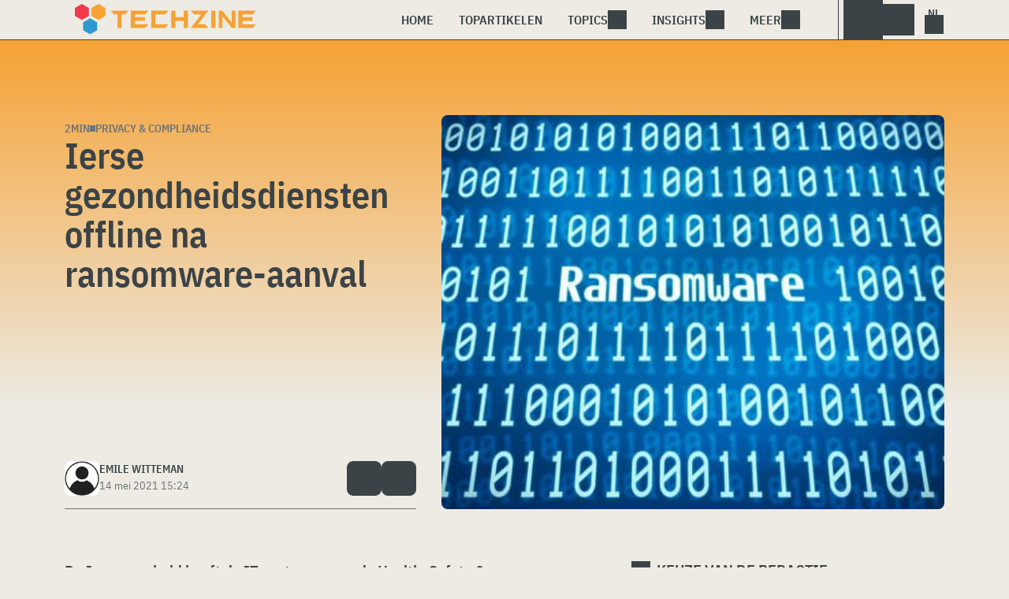

--- FILE ---
content_type: text/html; charset=UTF-8
request_url: https://www.techzine.nl/nieuws/privacy-compliance/459443/ierse-gezondheidsdiensten-offline-na-ransomware-aanval/
body_size: 20666
content:
<!DOCTYPE html>
<html class="theme-light" lang="nl-NL" prefix="og: http://ogp.me/ns#">
<head>
<meta charset="UTF-8">
<script type="text/javascript">
/* <![CDATA[ */
var gform;gform||(document.addEventListener("gform_main_scripts_loaded",function(){gform.scriptsLoaded=!0}),document.addEventListener("gform/theme/scripts_loaded",function(){gform.themeScriptsLoaded=!0}),window.addEventListener("DOMContentLoaded",function(){gform.domLoaded=!0}),gform={domLoaded:!1,scriptsLoaded:!1,themeScriptsLoaded:!1,isFormEditor:()=>"function"==typeof InitializeEditor,callIfLoaded:function(o){return!(!gform.domLoaded||!gform.scriptsLoaded||!gform.themeScriptsLoaded&&!gform.isFormEditor()||(gform.isFormEditor()&&console.warn("The use of gform.initializeOnLoaded() is deprecated in the form editor context and will be removed in Gravity Forms 3.1."),o(),0))},initializeOnLoaded:function(o){gform.callIfLoaded(o)||(document.addEventListener("gform_main_scripts_loaded",()=>{gform.scriptsLoaded=!0,gform.callIfLoaded(o)}),document.addEventListener("gform/theme/scripts_loaded",()=>{gform.themeScriptsLoaded=!0,gform.callIfLoaded(o)}),window.addEventListener("DOMContentLoaded",()=>{gform.domLoaded=!0,gform.callIfLoaded(o)}))},hooks:{action:{},filter:{}},addAction:function(o,r,e,t){gform.addHook("action",o,r,e,t)},addFilter:function(o,r,e,t){gform.addHook("filter",o,r,e,t)},doAction:function(o){gform.doHook("action",o,arguments)},applyFilters:function(o){return gform.doHook("filter",o,arguments)},removeAction:function(o,r){gform.removeHook("action",o,r)},removeFilter:function(o,r,e){gform.removeHook("filter",o,r,e)},addHook:function(o,r,e,t,n){null==gform.hooks[o][r]&&(gform.hooks[o][r]=[]);var d=gform.hooks[o][r];null==n&&(n=r+"_"+d.length),gform.hooks[o][r].push({tag:n,callable:e,priority:t=null==t?10:t})},doHook:function(r,o,e){var t;if(e=Array.prototype.slice.call(e,1),null!=gform.hooks[r][o]&&((o=gform.hooks[r][o]).sort(function(o,r){return o.priority-r.priority}),o.forEach(function(o){"function"!=typeof(t=o.callable)&&(t=window[t]),"action"==r?t.apply(null,e):e[0]=t.apply(null,e)})),"filter"==r)return e[0]},removeHook:function(o,r,t,n){var e;null!=gform.hooks[o][r]&&(e=(e=gform.hooks[o][r]).filter(function(o,r,e){return!!(null!=n&&n!=o.tag||null!=t&&t!=o.priority)}),gform.hooks[o][r]=e)}});
/* ]]> */
</script>

<meta name="viewport" content="width=device-width, initial-scale=1">
<meta name="referrer" content="always">
    <link rel="apple-touch-icon" sizes="180x180" href="/wp-content/icons/apple-touch-icon.png">
    <link rel="icon" type="image/png" sizes="32x32" href="/wp-content/icons/favicon-32x32.png">
    <link rel="icon" type="image/png" sizes="16x16" href="/wp-content/icons/favicon-16x16.png">
    <link rel="manifest" href="/wp-content/icons/site.webmanifest">
    <link rel="mask-icon" href="/wp-content/icons/safari-pinned-tab.svg" color="#f6a234">
    <link rel="shortcut icon" href="/wp-content/icons/favicon.ico">
    <meta name="msapplication-TileColor" content="#f6a234">
    <meta name="msapplication-config" content="/wp-content/icons/browserconfig.xml">
    <meta name="theme-color" content="#f6a234">
    <link rel="profile" href="http://gmpg.org/xfn/11">
    <link rel="preconnect" href="https://cdn-cookieyes.com" />
<link rel="preconnect" href="https://service.techzine.nl" />
<link rel="preconnect" href="https://www.ictmagazine.nl" />
<link rel="preconnect" href="https://media.dolphin.pub" />
<link rel="preconnect" href="https://snap.licdn.com" /><meta name='robots' content='index, follow, max-image-preview:large, max-snippet:-1, max-video-preview:-1' />
	<style>img:is([sizes="auto" i], [sizes^="auto," i]) { contain-intrinsic-size: 3000px 1500px }</style>
	
	<!-- This site is optimized with the Yoast SEO Premium plugin v25.9 (Yoast SEO v25.9) - https://yoast.com/wordpress/plugins/seo/ -->
	<title>Ierse gezondheidsdiensten offline na ransomware-aanval - Techzine.nl</title>
	<meta name="description" content="De Ierse overheid heeft de IT-systemen van de Health, Safety &amp; Environment (HSE) offline gehaald na een cyberaanval. Hiermee probeert de instantie" />
	<link rel="canonical" href="https://www.techzine.nl/nieuws/privacy-compliance/459443/ierse-gezondheidsdiensten-offline-na-ransomware-aanval/" />
	<meta property="og:locale" content="nl_NL" />
	<meta property="og:type" content="article" />
	<meta property="og:title" content="Ierse gezondheidsdiensten offline na ransomware-aanval" />
	<meta property="og:description" content="De Ierse overheid heeft de IT-systemen van de Health, Safety &amp; Environment (HSE) offline gehaald na een cyberaanval. Hiermee probeert de instantie" />
	<meta property="og:url" content="https://www.techzine.nl/nieuws/privacy-compliance/459443/ierse-gezondheidsdiensten-offline-na-ransomware-aanval/" />
	<meta property="og:site_name" content="Techzine.nl" />
	<meta property="article:publisher" content="https://www.facebook.com/techzinenl/" />
	<meta property="og:image" content="https://www.techzine.nl/wp-content/uploads/2019/05/shutterstock_411146515.jpg" />
	<meta property="og:image:width" content="1000" />
	<meta property="og:image:height" content="667" />
	<meta property="og:image:type" content="image/jpeg" />
	<meta name="twitter:card" content="summary_large_image" />
	<meta name="twitter:site" content="@techzine" />
	<meta name="twitter:label1" content="Geschatte leestijd" />
	<meta name="twitter:data1" content="2 minuten" />
	<script type="application/ld+json" class="yoast-schema-graph">{"@context":"https://schema.org","@graph":[{"@type":"NewsArticle","@id":"https://www.techzine.nl/nieuws/privacy-compliance/459443/ierse-gezondheidsdiensten-offline-na-ransomware-aanval/#article","isPartOf":{"@id":"https://www.techzine.nl/nieuws/privacy-compliance/459443/ierse-gezondheidsdiensten-offline-na-ransomware-aanval/"},"author":{"name":"Emile Witteman","@id":"https://www.techzine.nl/#/schema/person/d3b3543a0c567af030192df607fbad3d"},"headline":"Ierse gezondheidsdiensten offline na ransomware-aanval","datePublished":"2021-05-14T13:24:13+00:00","mainEntityOfPage":{"@id":"https://www.techzine.nl/nieuws/privacy-compliance/459443/ierse-gezondheidsdiensten-offline-na-ransomware-aanval/"},"wordCount":370,"publisher":{"@id":"https://www.techzine.nl/#organization"},"image":{"@id":"https://www.techzine.nl/nieuws/privacy-compliance/459443/ierse-gezondheidsdiensten-offline-na-ransomware-aanval/#primaryimage"},"thumbnailUrl":"https://www.techzine.nl/wp-content/uploads/2019/05/shutterstock_411146515.jpg","keywords":["coronavirus","Gezondheidssector","Ierland","ransomware","ziekenhuizen"],"articleSection":["Privacy &amp; Compliance"],"inLanguage":"nl-NL","copyrightYear":"2021","copyrightHolder":{"@id":"https://www.techzine.nl/#organization"}},{"@type":"WebPage","@id":"https://www.techzine.nl/nieuws/privacy-compliance/459443/ierse-gezondheidsdiensten-offline-na-ransomware-aanval/","url":"https://www.techzine.nl/nieuws/privacy-compliance/459443/ierse-gezondheidsdiensten-offline-na-ransomware-aanval/","name":"Ierse gezondheidsdiensten offline na ransomware-aanval - Techzine.nl","isPartOf":{"@id":"https://www.techzine.nl/#website"},"primaryImageOfPage":{"@id":"https://www.techzine.nl/nieuws/privacy-compliance/459443/ierse-gezondheidsdiensten-offline-na-ransomware-aanval/#primaryimage"},"image":{"@id":"https://www.techzine.nl/nieuws/privacy-compliance/459443/ierse-gezondheidsdiensten-offline-na-ransomware-aanval/#primaryimage"},"thumbnailUrl":"https://www.techzine.nl/wp-content/uploads/2019/05/shutterstock_411146515.jpg","datePublished":"2021-05-14T13:24:13+00:00","description":"De Ierse overheid heeft de IT-systemen van de Health, Safety &amp; Environment (HSE) offline gehaald na een cyberaanval. Hiermee probeert de instantie","breadcrumb":{"@id":"https://www.techzine.nl/nieuws/privacy-compliance/459443/ierse-gezondheidsdiensten-offline-na-ransomware-aanval/#breadcrumb"},"inLanguage":"nl-NL","potentialAction":[{"@type":"ReadAction","target":["https://www.techzine.nl/nieuws/privacy-compliance/459443/ierse-gezondheidsdiensten-offline-na-ransomware-aanval/"]}]},{"@type":"ImageObject","inLanguage":"nl-NL","@id":"https://www.techzine.nl/nieuws/privacy-compliance/459443/ierse-gezondheidsdiensten-offline-na-ransomware-aanval/#primaryimage","url":"https://www.techzine.nl/wp-content/uploads/2019/05/shutterstock_411146515.jpg","contentUrl":"https://www.techzine.nl/wp-content/uploads/2019/05/shutterstock_411146515.jpg","width":1000,"height":667,"caption":"ransomware"},{"@type":"BreadcrumbList","@id":"https://www.techzine.nl/nieuws/privacy-compliance/459443/ierse-gezondheidsdiensten-offline-na-ransomware-aanval/#breadcrumb","itemListElement":[{"@type":"ListItem","position":1,"name":"Techzine","item":"https://www.techzine.nl/"},{"@type":"ListItem","position":2,"name":"Nieuws","item":"https://www.techzine.nl/nieuws/"},{"@type":"ListItem","position":3,"name":"Privacy &amp; Compliance","item":"https://www.techzine.nl/privacy-compliance/"},{"@type":"ListItem","position":4,"name":"Ierse gezondheidsdiensten offline na ransomware-aanval"}]},{"@type":"WebSite","@id":"https://www.techzine.nl/#website","url":"https://www.techzine.nl/","name":"Techzine.nl","description":"Your single source of truth","publisher":{"@id":"https://www.techzine.nl/#organization"},"potentialAction":[{"@type":"SearchAction","target":{"@type":"EntryPoint","urlTemplate":"https://www.techzine.nl/?s={search_term_string}"},"query-input":{"@type":"PropertyValueSpecification","valueRequired":true,"valueName":"search_term_string"}}],"inLanguage":"nl-NL"},{"@type":"Organization","@id":"https://www.techzine.nl/#organization","name":"Techzine","alternateName":"Dolphin Publications","url":"https://www.techzine.nl/","logo":{"@type":"ImageObject","inLanguage":"nl-NL","@id":"https://www.techzine.nl/#/schema/logo/image/","url":"https://www.techzine.nl/wp-content/uploads/2024/07/icon.png","contentUrl":"https://www.techzine.nl/wp-content/uploads/2024/07/icon.png","width":500,"height":500,"caption":"Techzine"},"image":{"@id":"https://www.techzine.nl/#/schema/logo/image/"},"sameAs":["https://www.facebook.com/techzinenl/","https://x.com/techzine","https://www.instagram.com/techzine/","https://www.linkedin.com/company/techzine-nl","https://www.youtube.com/user/techzine"],"description":"Uitgever van meerdere IT-titels in meerdere talen; Techzine en ICTMagazine","email":"info@dolphin.pub","telephone":"+31736233237","legalName":"Dolphin Publications B.V.","foundingDate":"2002-09-26","vatID":"NL861392978B01","numberOfEmployees":{"@type":"QuantitativeValue","minValue":"11","maxValue":"50"}},{"@type":"Person","@id":"https://www.techzine.nl/#/schema/person/d3b3543a0c567af030192df607fbad3d","name":"Emile Witteman","image":{"@type":"ImageObject","inLanguage":"nl-NL","@id":"https://www.techzine.nl/#/schema/person/image/","url":"https://www.techzine.nl/wp-content/themes/techzinev11/img/icons/usericon.png","contentUrl":"https://www.techzine.nl/wp-content/themes/techzinev11/img/icons/usericon.png","caption":"Emile Witteman"},"sameAs":["https://nl.linkedin.com/in/emile-witteman-5290b9110","https://x.com/emilewitteman"],"url":"https://www.techzine.nl/author/emilew/"}]}</script>
	<!-- / Yoast SEO Premium plugin. -->


<link rel='dns-prefetch' href='//www.techzine.nl' />
<link rel="alternate" type="application/rss+xml" title="Techzine.nl &raquo; feed" href="https://www.techzine.nl/feed/" />
<style type="text/css">.brave_popup{display:none}</style><script data-no-optimize="1"> var brave_popup_data = {}; var bravepop_emailValidation=false; var brave_popup_videos = {};  var brave_popup_formData = {};var brave_popup_adminUser = false; var brave_popup_pageInfo = {"type":"single","pageID":459443,"singleType":"news"};  var bravepop_emailSuggestions={};</script><link rel='stylesheet' id='wp-block-library-css' href='https://www.techzine.nl/wp-includes/css/dist/block-library/style.min.css?ver=6.8.3' type='text/css' media='all' />
<style id='classic-theme-styles-inline-css' type='text/css'>
/*! This file is auto-generated */
.wp-block-button__link{color:#fff;background-color:#32373c;border-radius:9999px;box-shadow:none;text-decoration:none;padding:calc(.667em + 2px) calc(1.333em + 2px);font-size:1.125em}.wp-block-file__button{background:#32373c;color:#fff;text-decoration:none}
</style>
<style id='elasticpress-related-posts-style-inline-css' type='text/css'>
.editor-styles-wrapper .wp-block-elasticpress-related-posts ul,.wp-block-elasticpress-related-posts ul{list-style-type:none;padding:0}.editor-styles-wrapper .wp-block-elasticpress-related-posts ul li a>div{display:inline}

</style>
<style id='global-styles-inline-css' type='text/css'>
:root{--wp--preset--aspect-ratio--square: 1;--wp--preset--aspect-ratio--4-3: 4/3;--wp--preset--aspect-ratio--3-4: 3/4;--wp--preset--aspect-ratio--3-2: 3/2;--wp--preset--aspect-ratio--2-3: 2/3;--wp--preset--aspect-ratio--16-9: 16/9;--wp--preset--aspect-ratio--9-16: 9/16;--wp--preset--color--black: #000000;--wp--preset--color--cyan-bluish-gray: #abb8c3;--wp--preset--color--white: #ffffff;--wp--preset--color--pale-pink: #f78da7;--wp--preset--color--vivid-red: #cf2e2e;--wp--preset--color--luminous-vivid-orange: #ff6900;--wp--preset--color--luminous-vivid-amber: #fcb900;--wp--preset--color--light-green-cyan: #7bdcb5;--wp--preset--color--vivid-green-cyan: #00d084;--wp--preset--color--pale-cyan-blue: #8ed1fc;--wp--preset--color--vivid-cyan-blue: #0693e3;--wp--preset--color--vivid-purple: #9b51e0;--wp--preset--gradient--vivid-cyan-blue-to-vivid-purple: linear-gradient(135deg,rgba(6,147,227,1) 0%,rgb(155,81,224) 100%);--wp--preset--gradient--light-green-cyan-to-vivid-green-cyan: linear-gradient(135deg,rgb(122,220,180) 0%,rgb(0,208,130) 100%);--wp--preset--gradient--luminous-vivid-amber-to-luminous-vivid-orange: linear-gradient(135deg,rgba(252,185,0,1) 0%,rgba(255,105,0,1) 100%);--wp--preset--gradient--luminous-vivid-orange-to-vivid-red: linear-gradient(135deg,rgba(255,105,0,1) 0%,rgb(207,46,46) 100%);--wp--preset--gradient--very-light-gray-to-cyan-bluish-gray: linear-gradient(135deg,rgb(238,238,238) 0%,rgb(169,184,195) 100%);--wp--preset--gradient--cool-to-warm-spectrum: linear-gradient(135deg,rgb(74,234,220) 0%,rgb(151,120,209) 20%,rgb(207,42,186) 40%,rgb(238,44,130) 60%,rgb(251,105,98) 80%,rgb(254,248,76) 100%);--wp--preset--gradient--blush-light-purple: linear-gradient(135deg,rgb(255,206,236) 0%,rgb(152,150,240) 100%);--wp--preset--gradient--blush-bordeaux: linear-gradient(135deg,rgb(254,205,165) 0%,rgb(254,45,45) 50%,rgb(107,0,62) 100%);--wp--preset--gradient--luminous-dusk: linear-gradient(135deg,rgb(255,203,112) 0%,rgb(199,81,192) 50%,rgb(65,88,208) 100%);--wp--preset--gradient--pale-ocean: linear-gradient(135deg,rgb(255,245,203) 0%,rgb(182,227,212) 50%,rgb(51,167,181) 100%);--wp--preset--gradient--electric-grass: linear-gradient(135deg,rgb(202,248,128) 0%,rgb(113,206,126) 100%);--wp--preset--gradient--midnight: linear-gradient(135deg,rgb(2,3,129) 0%,rgb(40,116,252) 100%);--wp--preset--font-size--small: 13px;--wp--preset--font-size--medium: 20px;--wp--preset--font-size--large: 36px;--wp--preset--font-size--x-large: 42px;--wp--preset--spacing--20: 0.44rem;--wp--preset--spacing--30: 0.67rem;--wp--preset--spacing--40: 1rem;--wp--preset--spacing--50: 1.5rem;--wp--preset--spacing--60: 2.25rem;--wp--preset--spacing--70: 3.38rem;--wp--preset--spacing--80: 5.06rem;--wp--preset--shadow--natural: 6px 6px 9px rgba(0, 0, 0, 0.2);--wp--preset--shadow--deep: 12px 12px 50px rgba(0, 0, 0, 0.4);--wp--preset--shadow--sharp: 6px 6px 0px rgba(0, 0, 0, 0.2);--wp--preset--shadow--outlined: 6px 6px 0px -3px rgba(255, 255, 255, 1), 6px 6px rgba(0, 0, 0, 1);--wp--preset--shadow--crisp: 6px 6px 0px rgba(0, 0, 0, 1);}:where(.is-layout-flex){gap: 0.5em;}:where(.is-layout-grid){gap: 0.5em;}body .is-layout-flex{display: flex;}.is-layout-flex{flex-wrap: wrap;align-items: center;}.is-layout-flex > :is(*, div){margin: 0;}body .is-layout-grid{display: grid;}.is-layout-grid > :is(*, div){margin: 0;}:where(.wp-block-columns.is-layout-flex){gap: 2em;}:where(.wp-block-columns.is-layout-grid){gap: 2em;}:where(.wp-block-post-template.is-layout-flex){gap: 1.25em;}:where(.wp-block-post-template.is-layout-grid){gap: 1.25em;}.has-black-color{color: var(--wp--preset--color--black) !important;}.has-cyan-bluish-gray-color{color: var(--wp--preset--color--cyan-bluish-gray) !important;}.has-white-color{color: var(--wp--preset--color--white) !important;}.has-pale-pink-color{color: var(--wp--preset--color--pale-pink) !important;}.has-vivid-red-color{color: var(--wp--preset--color--vivid-red) !important;}.has-luminous-vivid-orange-color{color: var(--wp--preset--color--luminous-vivid-orange) !important;}.has-luminous-vivid-amber-color{color: var(--wp--preset--color--luminous-vivid-amber) !important;}.has-light-green-cyan-color{color: var(--wp--preset--color--light-green-cyan) !important;}.has-vivid-green-cyan-color{color: var(--wp--preset--color--vivid-green-cyan) !important;}.has-pale-cyan-blue-color{color: var(--wp--preset--color--pale-cyan-blue) !important;}.has-vivid-cyan-blue-color{color: var(--wp--preset--color--vivid-cyan-blue) !important;}.has-vivid-purple-color{color: var(--wp--preset--color--vivid-purple) !important;}.has-black-background-color{background-color: var(--wp--preset--color--black) !important;}.has-cyan-bluish-gray-background-color{background-color: var(--wp--preset--color--cyan-bluish-gray) !important;}.has-white-background-color{background-color: var(--wp--preset--color--white) !important;}.has-pale-pink-background-color{background-color: var(--wp--preset--color--pale-pink) !important;}.has-vivid-red-background-color{background-color: var(--wp--preset--color--vivid-red) !important;}.has-luminous-vivid-orange-background-color{background-color: var(--wp--preset--color--luminous-vivid-orange) !important;}.has-luminous-vivid-amber-background-color{background-color: var(--wp--preset--color--luminous-vivid-amber) !important;}.has-light-green-cyan-background-color{background-color: var(--wp--preset--color--light-green-cyan) !important;}.has-vivid-green-cyan-background-color{background-color: var(--wp--preset--color--vivid-green-cyan) !important;}.has-pale-cyan-blue-background-color{background-color: var(--wp--preset--color--pale-cyan-blue) !important;}.has-vivid-cyan-blue-background-color{background-color: var(--wp--preset--color--vivid-cyan-blue) !important;}.has-vivid-purple-background-color{background-color: var(--wp--preset--color--vivid-purple) !important;}.has-black-border-color{border-color: var(--wp--preset--color--black) !important;}.has-cyan-bluish-gray-border-color{border-color: var(--wp--preset--color--cyan-bluish-gray) !important;}.has-white-border-color{border-color: var(--wp--preset--color--white) !important;}.has-pale-pink-border-color{border-color: var(--wp--preset--color--pale-pink) !important;}.has-vivid-red-border-color{border-color: var(--wp--preset--color--vivid-red) !important;}.has-luminous-vivid-orange-border-color{border-color: var(--wp--preset--color--luminous-vivid-orange) !important;}.has-luminous-vivid-amber-border-color{border-color: var(--wp--preset--color--luminous-vivid-amber) !important;}.has-light-green-cyan-border-color{border-color: var(--wp--preset--color--light-green-cyan) !important;}.has-vivid-green-cyan-border-color{border-color: var(--wp--preset--color--vivid-green-cyan) !important;}.has-pale-cyan-blue-border-color{border-color: var(--wp--preset--color--pale-cyan-blue) !important;}.has-vivid-cyan-blue-border-color{border-color: var(--wp--preset--color--vivid-cyan-blue) !important;}.has-vivid-purple-border-color{border-color: var(--wp--preset--color--vivid-purple) !important;}.has-vivid-cyan-blue-to-vivid-purple-gradient-background{background: var(--wp--preset--gradient--vivid-cyan-blue-to-vivid-purple) !important;}.has-light-green-cyan-to-vivid-green-cyan-gradient-background{background: var(--wp--preset--gradient--light-green-cyan-to-vivid-green-cyan) !important;}.has-luminous-vivid-amber-to-luminous-vivid-orange-gradient-background{background: var(--wp--preset--gradient--luminous-vivid-amber-to-luminous-vivid-orange) !important;}.has-luminous-vivid-orange-to-vivid-red-gradient-background{background: var(--wp--preset--gradient--luminous-vivid-orange-to-vivid-red) !important;}.has-very-light-gray-to-cyan-bluish-gray-gradient-background{background: var(--wp--preset--gradient--very-light-gray-to-cyan-bluish-gray) !important;}.has-cool-to-warm-spectrum-gradient-background{background: var(--wp--preset--gradient--cool-to-warm-spectrum) !important;}.has-blush-light-purple-gradient-background{background: var(--wp--preset--gradient--blush-light-purple) !important;}.has-blush-bordeaux-gradient-background{background: var(--wp--preset--gradient--blush-bordeaux) !important;}.has-luminous-dusk-gradient-background{background: var(--wp--preset--gradient--luminous-dusk) !important;}.has-pale-ocean-gradient-background{background: var(--wp--preset--gradient--pale-ocean) !important;}.has-electric-grass-gradient-background{background: var(--wp--preset--gradient--electric-grass) !important;}.has-midnight-gradient-background{background: var(--wp--preset--gradient--midnight) !important;}.has-small-font-size{font-size: var(--wp--preset--font-size--small) !important;}.has-medium-font-size{font-size: var(--wp--preset--font-size--medium) !important;}.has-large-font-size{font-size: var(--wp--preset--font-size--large) !important;}.has-x-large-font-size{font-size: var(--wp--preset--font-size--x-large) !important;}
:where(.wp-block-post-template.is-layout-flex){gap: 1.25em;}:where(.wp-block-post-template.is-layout-grid){gap: 1.25em;}
:where(.wp-block-columns.is-layout-flex){gap: 2em;}:where(.wp-block-columns.is-layout-grid){gap: 2em;}
:root :where(.wp-block-pullquote){font-size: 1.5em;line-height: 1.6;}
</style>
<link rel='stylesheet' id='techzinev11-style-css' href='https://www.techzine.nl/wp-content/themes/techzinev11/css/style.css?ver=2025071605' type='text/css' media='screen' />
<link rel='stylesheet' id='techzinev11-style-mobile-css' href='https://www.techzine.nl/wp-content/themes/techzinev11/css/style-mobile.css?ver=2025071605' type='text/css' media='screen and (max-width: 1023.9px)' />
<script type="text/javascript" src="https://www.techzine.nl/wp-includes/js/jquery/jquery.min.js?ver=3.7.1" id="jquery-core-js"></script>
<script type="text/javascript" src="https://www.techzine.nl/wp-includes/js/jquery/jquery-migrate.min.js?ver=3.4.1" id="jquery-migrate-js"></script>
<script type="text/javascript">
	var crph = null; var e=window;
	(function(e,t,o,n,p,r,i){e.crpAlias=n;e[e.crpAlias]=e[e.crpAlias]||function(){(e[e.crpAlias].q=e[e.crpAlias].q||[]).push(arguments)};e[e.crpAlias].l=(new Date).getTime();r=t.createElement("script");r.src=o;r.async=true;i=t.getElementsByTagName("script")[0];i.parentNode.insertBefore(r,i)})(window,document,"https://service.techzine.nl/js/events.js","crp"); crph=window.location.toString().match('crph=(.*?)(&|$)')||null; if(crph!=null){crph=crph[1];}else{crph='';}crp('track', crph);
	 
</script><script>var _aso = _aso || {}; _aso.cmp = true; _aso.no_campaign_dups = true; var screenWidth = window.innerWidth || document.documentElement.clientWidth || document.body.clientWidth;</script>

<script id="cookieyes" async type="text/javascript" src="https://cdn-cookieyes.com/client_data/91d79bda1b79f392a9281f2d/script.js"></script>
<script defer data-domain="techzine.nl" src="https://service.techzine.nl/pl/script.js"></script>
<script data-cfasync="false" async src="https://media.dolphin.pub/js/code.min.js"></script>




<link rel="icon" href="https://www.techzine.nl/wp-content/uploads/2024/06/cropped-icon-32x32.png" sizes="32x32" />
<link rel="icon" href="https://www.techzine.nl/wp-content/uploads/2024/06/cropped-icon-192x192.png" sizes="192x192" />
<link rel="apple-touch-icon" href="https://www.techzine.nl/wp-content/uploads/2024/06/cropped-icon-180x180.png" />
<meta name="msapplication-TileImage" content="https://www.techzine.nl/wp-content/uploads/2024/06/cropped-icon-270x270.png" />
</head>
<body class="wp-singular news-template-default single single-news postid-459443 wp-theme-techzinev11 techzinenl">
    <header class="site-header" id="header">
        <a class="skip-link screen-reader-text" href="#main">Skip to content</a>
        <div class="header-wrapper">
            <div class="container">
                <div id="logo"><a href="https://www.techzine.nl/" rel="home">
                                    <span>Techzine Nederland</span>
                                </a></div>
                <div id="menu">
                    <div class="button dropdown-toggle navbar-toggle" data-bs-toggle="dropdown" data-bs-target=".nav-dropdown"><span></span></div>
                    <nav id="site-navigation" class="dropdown-menu depth_0 nav-dropdown">
                        <form action="/" method="get" class="mobilesearch">
                            <input type="text" name="s" id="s" value="" placeholder="Search for...">
                            <button type="submit" class="search_icon"></button>
                            <input type="hidden" name="years" value="2025,2024,2023,2022,2021">
                        </form>
                        <ul id="menu-master" class="navbar-nav "><li  id="menu-item-481208" class="menu-item menu-item-type-custom menu-item-object-custom nav-item nav-item-481208"><a href="/" class="nav-link ">Home</a></li>
<li  id="menu-item-481219" class="menu-item menu-item-type-post_type menu-item-object-page nav-item nav-item-481219"><a href="https://www.techzine.nl/topstories/" class="nav-link ">Topartikelen</a></li>
<li  id="menu-item-481218" class="menu-item menu-item-type-custom menu-item-object-custom menu-item-has-children dropdown nav-item nav-item-481218"><a href="#" class="nav-link  dropdown-toggle" data-bs-toggle="dropdown" aria-haspopup="true" aria-expanded="false">Topics</a>
<ul class="dropdown-menu  depth_0">
	<li  id="menu-item-481209" class="menu-item menu-item-type-taxonomy menu-item-object-category nav-item nav-item-481209"><a href="https://www.techzine.nl/analytics/" class="dropdown-item ">Analytics</a></li>
	<li  id="menu-item-481210" class="menu-item menu-item-type-taxonomy menu-item-object-category nav-item nav-item-481210"><a href="https://www.techzine.nl/applications/" class="dropdown-item ">Applications</a></li>
	<li  id="menu-item-481211" class="menu-item menu-item-type-taxonomy menu-item-object-category nav-item nav-item-481211"><a href="https://www.techzine.nl/collaboration/" class="dropdown-item ">Collaboration</a></li>
	<li  id="menu-item-481212" class="menu-item menu-item-type-taxonomy menu-item-object-category nav-item nav-item-481212"><a href="https://www.techzine.nl/data-management/" class="dropdown-item ">Data Management</a></li>
	<li  id="menu-item-481213" class="menu-item menu-item-type-taxonomy menu-item-object-category nav-item nav-item-481213"><a href="https://www.techzine.nl/devices/" class="dropdown-item ">Devices</a></li>
	<li  id="menu-item-481214" class="menu-item menu-item-type-taxonomy menu-item-object-category nav-item nav-item-481214"><a href="https://www.techzine.nl/devops/" class="dropdown-item ">Devops</a></li>
	<li  id="menu-item-481215" class="menu-item menu-item-type-taxonomy menu-item-object-category nav-item nav-item-481215"><a href="https://www.techzine.nl/infrastructure/" class="dropdown-item ">Infrastructure</a></li>
	<li  id="menu-item-481216" class="menu-item menu-item-type-taxonomy menu-item-object-category current-news-ancestor current-menu-parent current-news-parent nav-item nav-item-481216"><a href="https://www.techzine.nl/privacy-compliance/" class="dropdown-item ">Privacy &amp; Compliance</a></li>
	<li  id="menu-item-481217" class="menu-item menu-item-type-taxonomy menu-item-object-category nav-item nav-item-481217"><a href="https://www.techzine.nl/security/" class="dropdown-item ">Security</a></li>
</ul>
</li>
<li  id="menu-item-481220" class="menu-item menu-item-type-custom menu-item-object-custom menu-item-has-children dropdown nav-item nav-item-481220"><a href="#" class="nav-link  dropdown-toggle" data-bs-toggle="dropdown" aria-haspopup="true" aria-expanded="false">Insights</a>
<ul class="dropdown-menu  depth_0">
	<li  id="menu-item-481224" class="menu-item menu-item-type-post_type menu-item-object-page nav-item nav-item-481224"><a href="https://www.techzine.nl/insights/" class="dropdown-item ">Alle Insights</a></li>
	<li  id="menu-item-561617" class="menu-item menu-item-type-taxonomy menu-item-object-insights nav-item nav-item-561617"><a href="https://www.techzine.nl/insights/agentic-ai/" class="dropdown-item ">Agentic AI</a></li>
	<li  id="menu-item-549657" class="menu-item menu-item-type-taxonomy menu-item-object-insights nav-item nav-item-549657"><a href="https://www.techzine.nl/insights/analytics/" class="dropdown-item ">Analytics</a></li>
	<li  id="menu-item-548659" class="menu-item menu-item-type-taxonomy menu-item-object-insights nav-item nav-item-548659"><a href="https://www.techzine.nl/insights/cloud-erp/" class="dropdown-item ">Cloud ERP</a></li>
	<li  id="menu-item-554651" class="menu-item menu-item-type-taxonomy menu-item-object-insights nav-item nav-item-554651"><a href="https://www.techzine.nl/insights/data-fabrics/" class="dropdown-item ">Data Fabrics</a></li>
	<li  id="menu-item-547977" class="menu-item menu-item-type-taxonomy menu-item-object-insights nav-item nav-item-547977"><a href="https://www.techzine.nl/insights/generatieve-ai/" class="dropdown-item ">Generatieve AI</a></li>
	<li  id="menu-item-547978" class="menu-item menu-item-type-taxonomy menu-item-object-insights nav-item nav-item-547978"><a href="https://www.techzine.nl/insights/it-in-retail/" class="dropdown-item ">IT in Retail</a></li>
	<li  id="menu-item-549125" class="menu-item menu-item-type-taxonomy menu-item-object-insights nav-item nav-item-549125"><a href="https://www.techzine.nl/insights/nis2/" class="dropdown-item ">NIS2</a></li>
	<li  id="menu-item-564623" class="menu-item menu-item-type-taxonomy menu-item-object-insights nav-item nav-item-564623"><a href="https://www.techzine.nl/insights/rsac-2025-conference/" class="dropdown-item ">RSAC 2025 Conference</a></li>
	<li  id="menu-item-548658" class="menu-item menu-item-type-taxonomy menu-item-object-insights nav-item nav-item-548658"><a href="https://www.techzine.nl/insights/security-platforms/" class="dropdown-item ">Security Platforms</a></li>
	<li  id="menu-item-554652" class="menu-item menu-item-type-taxonomy menu-item-object-insights nav-item nav-item-554652"><a href="https://www.techzine.nl/insights/sentinelone-de-kracht-van-een-securityplatform/" class="dropdown-item ">SentinelOne</a></li>
</ul>
</li>
<li  id="menu-item-400344" class="menu-item menu-item-type-custom menu-item-object-custom menu-item-has-children dropdown nav-item nav-item-400344"><a href="#" class="nav-link  dropdown-toggle" data-bs-toggle="dropdown" aria-haspopup="true" aria-expanded="false">Meer</a>
<ul class="dropdown-menu  depth_0">
	<li  id="menu-item-432027" class="menu-item menu-item-type-custom menu-item-object-custom nav-item nav-item-432027"><a href="https://www.dolphin.pub" class="dropdown-item ">Word een partner</a></li>
	<li  id="menu-item-432441" class="menu-item menu-item-type-custom menu-item-object-custom nav-item nav-item-432441"><a href="https://www.techzine.nl/over-ons" class="dropdown-item ">Over ons</a></li>
	<li  id="menu-item-432030" class="menu-item menu-item-type-post_type menu-item-object-page nav-item nav-item-432030"><a href="https://www.techzine.nl/contact/" class="dropdown-item ">Contact opnemen</a></li>
	<li  id="menu-item-432029" class="menu-item menu-item-type-post_type menu-item-object-page nav-item nav-item-432029"><a href="https://www.techzine.nl/conditions/" class="dropdown-item ">Algemene voorwaarden</a></li>
	<li  id="menu-item-432028" class="menu-item menu-item-type-post_type menu-item-object-page menu-item-privacy-policy nav-item nav-item-432028"><a href="https://www.techzine.nl/privacy/" class="dropdown-item ">Privacyverklaring</a></li>
</ul>
</li>
</ul>                    </nav>
                    <div class="search_menu_container">
                        <div class="dropdown-toggle search-toggle" data-bs-toggle="dropdown" data-bs-target=".search-dropdown"></div>
                        <div id="search_menu" class="dropdown-menu depth_0 search-dropdown">
                            <form action="/" method="get">
                                    <input type="text" name="s" id="s" value="" placeholder="Search for...">
                                    <button type="submit" class="search_icon"></button>
                                    <input type="hidden" name="years" value="2025,2024,2023">
                            </form>
                        </div>
                    </div>
                    <div class="lights-out"></div>
                    <div class="dropdown-toggle lang-toggle techzinenl" data-bs-toggle="dropdown" data-bs-target=".lang-dropdown"><span></span></div>
                    <div id="lang" class="dropdown-menu depth_0 lang-dropdown">
                        <ul>
                            <li><a href="https://www.techzine.eu" class="tzlink" rel="external">Techzine Global</a></li>
                            <li><a href="https://www.techzine.nl" class="tzlink" rel="external">Techzine Nederland</a></li>
                            <li><a href="https://www.techzine.be" class="tzlink" rel="external">Techzine België</a></li>
                            <li><a href="https://www.techzine.tv" class="tzlink" rel="external">Techzine TV</a></li>
                            <li><div class="divider"></div></li>
                            <li><a href="https://www.ictmagazine.nl" class="ictmaglink" rel="external">ICTMagazine Nederland</a></li>
                            <li><a href="https://www.ictmagazine.nl" class="ictmaglink"  rel="external">ICTMagazine België</a></li>
                        </ul>
                    </div>
                </div>
            </div>
        </div>
        
<div id="breadcrumbs"><span><span><a href="https://www.techzine.nl/">Techzine</a></span>  <span><a href="https://www.techzine.nl/nieuws/">Nieuws</a></span>  <span><a href="https://www.techzine.nl/privacy-compliance/">Privacy &amp; Compliance</a></span>  <span class="breadcrumb_last" aria-current="page">Ierse gezondheidsdiensten offline na ransomware-aanval</span></span></div>
    </header>

	<div id="content" class="site-content">
        <div class="color_bar"></div>	<div class="container chimney">
		            <div id="first_chimney">
                <script>
                    if(screenWidth >= 1000) {
                        var banelm = document.createElement("ins");
                        banelm.setAttribute("data-zone", "99573");
                        banelm.classList.add("aso-zone");
                        document.getElementById('first_chimney').appendChild(banelm);
                    }
                    if(screenWidth < 1000) {
                        var banelm = document.createElement("ins");
                        banelm.setAttribute("data-zone", "99572");
                        banelm.classList.add("aso-zone");
                        document.getElementById('first_chimney').appendChild(banelm);
                    }
                </script>
            </div>
            	</div>
    <main id="main" class="site-main container" role="main">
        <article id="post-459443" class="main-article post-459443 news type-news status-publish has-post-thumbnail category-privacy-compliance tag-coronavirus tag-gezondheidssector tag-ierland tag-ransomware tag-ziekenhuizen">
            <header class="entry-header ">
                <div class="header_title">
                    <div class="meta">
                        <span class="time">2min</span>
                        <span class="divider"></span>
                        <a class="cat" href="/privacy-compliance/">Privacy &amp; Compliance</a>
                                            </div>
                    <h1 class="entry-title" itemprop="headline">Ierse gezondheidsdiensten offline na ransomware-aanval</h1>                                                        </div>
                <div class="header_meta">
                    <div class="author">
                        <div class="author-image">
                            <img alt='' src='https://www.techzine.nl/wp-content/themes/techzinev11/img/icons/usericon.png' srcset='https://www.techzine.nl/wp-content/themes/techzinev11/img/icons/usericon.png 2x' class='avatar avatar-100 photo avatar-default avatar avatar-100 photo' height='100' width='100' />                        </div>
                        <div class="info">
                            <span itemprop="author" itemscope itemtype="http://schema.org/Person"><a itemprop="url" href="https://www.techzine.nl/author/emilew/"><span class="author vcard" itemprop="name">Emile Witteman</span></a></span><a href="https://www.techzine.nl/nieuws/privacy-compliance/459443/ierse-gezondheidsdiensten-offline-na-ransomware-aanval/" rel="bookmark"><time class="entry-date published" itemprop="datePublished" datetime="2021-05-14T15:24:13+02:00">14 mei 2021 15:24</time><time class="updated" itemprop="dateModified" datetime="2021-05-14T15:24:13+02:00">14 mei 2021 15:24</time></a>                        </div>
                    </div>
                    <div class="share-buttons">
                            <div><a class="linkedin" href="javascript:void(0)" onclick="window.open('https://www.linkedin.com/shareArticle?mini=true&url=https://www.techzine.nl/nieuws/privacy-compliance/459443/ierse-gezondheidsdiensten-offline-na-ransomware-aanval/&title=Ierse gezondheidsdiensten offline na ransomware-aanval&summary=&source=techzine','', 'width=700,height=450'); return false"><span></span></a></div>
                            <div><a class="twitter" href="javascript:void(0)" onclick="window.open('http://x.com/share?url=https://www.techzine.nl/nieuws/privacy-compliance/459443/ierse-gezondheidsdiensten-offline-na-ransomware-aanval/&amp;via=Techzinenlbe&amp;text=Ierse gezondheidsdiensten offline na ransomware-aanval','Tweet', 'width=700,height=450'); return false" data-count="none" data-via="Techzinenlbe"><span></span></a></div>
                            <div><a class="whatsapp" href="javascript:void(0)" target="_blank" onclick="window.open('whatsapp://send?text=You should read this story on Techzine: https://www.techzine.nl/nieuws/privacy-compliance/459443/ierse-gezondheidsdiensten-offline-na-ransomware-aanval/','', 'width=700,height=450'); return false"><span></span></a></div>
                    </div>
                </div>
                                <figure class="article-image">
                    <img width="768" height="512" src="https://www.techzine.nl/wp-content/uploads/2019/05/shutterstock_411146515-768x512.jpg" class="cover wp-post-image" alt="Ierse gezondheidsdiensten offline na ransomware-aanval" id="primaryimage" fetchpriority="high" srcset="https://www.techzine.nl/wp-content/uploads/2019/05/shutterstock_411146515-768x512.jpg 768w, https://www.techzine.nl/wp-content/uploads/2019/05/shutterstock_411146515-210x140.jpg 210w, https://www.techzine.nl/wp-content/uploads/2019/05/shutterstock_411146515-648x432.jpg 648w, https://www.techzine.nl/wp-content/uploads/2019/05/shutterstock_411146515.jpg 1000w" sizes="(max-width: 768px) 100vw, 768px" />                </figure>
                            </header>
          	<div id="primary" class="content-area">
                <div class="entry-content" itemprop="articleBody">
                    
<p><strong>De Ierse overheid heeft de IT-systemen van de Health, Safety &amp; Environment (HSE) offline gehaald na een cyberaanval. Hiermee probeert de instantie verdere schade te voorkomen.</strong></p>



<p>Met het neerhalen van HSE-systemen is de verwachting dat verschillende ziekenhuizen tegen problemen aan zullen lopen, al is nog niet duidelijk wat de omvang van deze problemen is. Sommige ziekenhuizen hebben al afspraken moeten afzeggen. Stephen Donnelly, de minister van Gezondheid spreekt van een ernstige impact. &#8220;We werken eraan om te zorgen dat de systemen en informatie beschermd zijn. Het testen op en vaccineren tegen Covid-19 gaat vandaag volgens planning door.&#8221;</p>



<h2 class="wp-block-heading" id="h-meerdere-aanvallen-gingen-vooraf">Meerdere aanvallen gingen vooraf</h2>



<p>De aanval begon vrijdagochtend rond half vijf, <a href="https://www.irishtimes.com/news/health/hse-forced-to-shut-down-it-systems-after-fairly-sophisticated-cyber-attack-1.4564957" target="_blank">meldt de Irish Times</a>. Donderdag kreeg de instantie al &#8220;twee à drie&#8221; DDoS-aanvallen te verwerken, al komen die vaker voor. Later gingen de e-mailsystemen in een ziekenhuis offline, waardoor de IT-medewerkers de wachtwoorden van alle gebruikers individueel moesten resetten. Na de recentste aanval, wat de HSE beschrijft als de &#8220;hoofdaanval&#8221;, hebben de IT-medewerkers systemen uitgeschakeld als een voorzorgsmaatregel. Daarmee willen ze data beschermen en tijd winnen om met beveiligingspartners de situatie volledig te kunnen beoordelen.</p>



<h2 class="wp-block-heading" id="h-weinig-details-over-de-aanval-bekend">Weinig details over de aanval bekend</h2>



<p>Veel details over de hoofdaanval worden niet gedeeld. Er is sprake van ransomware, maar welke software daarvoor precies wordt gebruikt en welke partij erachter zit, is nog onduidelijk. Er is nog geen losgeld gevraagd. Mogelijk is er niet alleen informatie versleuteld, maar hebben de aanvallers ook informatie gestolen. Daarmee zouden ze dubbel losgeld kunnen vragen. In de eerste plaats kunnen ze geld vragen om de versleutelde gegevens weer beschikbaar te maken, en aan de andere kant kunnen de aanvallers dreigen om de gestolen gegevens te delen op het internet.</p>



<h2 class="wp-block-heading" id="h-veel-recente-ransomware-aanvallen">Veel recente ransomware-aanvallen</h2>



<p>Ransomware komt de laatste tijd steeds vaker en op grotere schaal voor. In de afgelopen week heeft een oliepijplijn in de Verenigde Staten <a href="https://www.techzine.nl/nieuws/security/458911/ransomware-legt-grote-oliepijplijn-plat/">dagenlang platgelegen</a>, nadat aanvallers relevante computersystemen hadden versleuteld. Inmiddels is er 5 miljoen dollar aan de aanvallers overgemaakt en komen de oliepijplijnen weer op gang. Ook een Europese tak van Toshiba Tec, een Toshiba-dochterbedrijf dat zich specialiseert in printers en POS-systemen, bleek deze week <a href="https://www.techzine.nl/nieuws/security/459412/europese-toshiba-dochteronderneming-geraakt-door-ransomware-aanval/">slachtoffer geworden te zijn van een ransomware-aanval</a>. Die aanvallen lijken allebei door de Russische hackergroep DarkSide uitgevoerd te zijn.</p>
                </div><!-- .entry-content -->
                <footer class="entry-footer">
                                            <aside id="tags">
                                <h4 class="tag_title">Tags:</h4>
                                    <p class="tags"><a href="https://www.techzine.nl/tag/coronavirus/" rel="tag">coronavirus</a> / <a href="https://www.techzine.nl/tag/gezondheidssector/" rel="tag">Gezondheidssector</a> / <a href="https://www.techzine.nl/tag/ierland/" rel="tag">Ierland</a> / <a href="https://www.techzine.nl/tag/ransomware/" rel="tag">ransomware</a> / <a href="https://www.techzine.nl/tag/ziekenhuizen/" rel="tag">ziekenhuizen</a>                            </aside>
                                                        <div class="divider"></div>
                                        <div class="subscribe_block">
                
                <div class='gf_browser_chrome gform_wrapper gravity-theme gform-theme--no-framework crsubscribe_wrapper' data-form-theme='gravity-theme' data-form-index='0' id='gform_wrapper_1' style='display:none'><div id='gf_1' class='gform_anchor' tabindex='-1'></div>
                        <div class='gform_heading'>
							<p class='gform_required_legend'>&quot;<span class="gfield_required gfield_required_asterisk">*</span>&quot; geeft vereiste velden aan</p>
                        </div><form method='post' enctype='multipart/form-data' target='gform_ajax_frame_1' id='gform_1' class='crsubscribe' action='/nieuws/privacy-compliance/459443/ierse-gezondheidsdiensten-offline-na-ransomware-aanval/#gf_1' data-formid='1' novalidate>
                        <div class='gform-body gform_body'><div id='gform_fields_1' class='gform_fields top_label form_sublabel_below description_below validation_below'><div id="field_1_6" class="gfield gfield--type-honeypot gform_validation_container field_sublabel_below gfield--has-description field_description_below field_validation_below gfield_visibility_visible"  ><label class='gfield_label gform-field-label' for='input_1_6'>Comments</label><div class='ginput_container'><input name='input_6' id='input_1_6' type='text' value='' autocomplete='new-password'/></div><div class='gfield_description' id='gfield_description_1_6'>Dit veld is bedoeld voor validatiedoeleinden en moet niet worden gewijzigd.</div></div><div id="field_1_5" class="gfield gfield--type-html gfield--width-full header gfield_html gfield_html_formatted gfield_no_follows_desc field_sublabel_below gfield--no-description field_description_below field_validation_below gfield_visibility_visible"  ><h4 id="subscribeTitle">Blijf op de hoogte, abonneer!</h4>
<script>
var newsletter_titles = ['Blijf op de hoogte!', 'Geen IT-ontwikkeling missen?', 'Stay tuned, abonneer!', 'Abonneer je op onze nieuwsbrieven', 'Techzine nieuwsbrieven'];
document.getElementById('subscribeTitle').innerHTML = newsletter_titles[Math.floor(Math.random() * 4)];
</script></div><div id="field_1_2" class="gfield gfield--type-email cremail gfield_contains_required field_sublabel_below gfield--no-description field_description_below hidden_label field_validation_below gfield_visibility_visible"  ><label class='gfield_label gform-field-label' for='input_1_2'>E-mailadres<span class="gfield_required"><span class="gfield_required gfield_required_asterisk">*</span></span></label><div class='ginput_container ginput_container_email'>
                            <input name='input_2' id='input_1_2' type='email' value='' class='large'   placeholder='naam@organisatie.com' aria-required="true" aria-invalid="false"  autocomplete="email"/>
                        </div></div><fieldset id="field_1_3" class="gfield gfield--type-checkbox gfield--type-choice gfield--width-full crlists gfield_contains_required field_sublabel_below gfield--no-description field_description_below hidden_label field_validation_below gfield_visibility_visible"  ><legend class='gfield_label gform-field-label gfield_label_before_complex' >Nieuwsbrieven<span class="gfield_required"><span class="gfield_required gfield_required_asterisk">*</span></span></legend><div class='ginput_container ginput_container_checkbox'><div class='gfield_checkbox ' id='input_1_3'><div class='gchoice gchoice_1_3_1'>
								<input class='gfield-choice-input' name='input_3.1' type='checkbox'  value='84623928393204937'  id='choice_1_3_1'   />
								<label for='choice_1_3_1' id='label_1_3_1' class='gform-field-label gform-field-label--type-inline'>Morning Bytes</label>
							</div><div class='gchoice gchoice_1_3_2'>
								<input class='gfield-choice-input' name='input_3.2' type='checkbox'  value='84623958053226177'  id='choice_1_3_2'   />
								<label for='choice_1_3_2' id='label_1_3_2' class='gform-field-label gform-field-label--type-inline'>Weekly Advisor</label>
							</div></div></div></fieldset></div></div>
        <div class='gform-footer gform_footer top_label'> <input type='submit' id='gform_submit_button_1' class='gform_button button' onclick='gform.submission.handleButtonClick(this);' data-submission-type='submit' value='Abonneer →'  /> <input type='hidden' name='gform_ajax' value='form_id=1&amp;title=&amp;description=&amp;tabindex=0&amp;theme=gravity-theme&amp;hash=9f304edd3a6be09ac47b83acbbfa5992' />
            <input type='hidden' class='gform_hidden' name='gform_submission_method' data-js='gform_submission_method_1' value='iframe' />
            <input type='hidden' class='gform_hidden' name='gform_theme' data-js='gform_theme_1' id='gform_theme_1' value='gravity-theme' />
            <input type='hidden' class='gform_hidden' name='gform_style_settings' data-js='gform_style_settings_1' id='gform_style_settings_1' value='' />
            <input type='hidden' class='gform_hidden' name='is_submit_1' value='1' />
            <input type='hidden' class='gform_hidden' name='gform_submit' value='1' />
            
            <input type='hidden' class='gform_hidden' name='gform_unique_id' value='' />
            <input type='hidden' class='gform_hidden' name='state_1' value='WyJbXSIsIjA3ODZhMDVjNDUyMmZjOTFkYThmZTk4N2QyZDg4YzkxIl0=' />
            <input type='hidden' autocomplete='off' class='gform_hidden' name='gform_target_page_number_1' id='gform_target_page_number_1' value='0' />
            <input type='hidden' autocomplete='off' class='gform_hidden' name='gform_source_page_number_1' id='gform_source_page_number_1' value='1' />
            <input type='hidden' name='gform_field_values' value='' />
            
        </div>
                        </form>
                        </div>
		                <iframe style='display:none;width:0px;height:0px;' src='about:blank' name='gform_ajax_frame_1' id='gform_ajax_frame_1' title='Dit iframe bevat de vereiste logica om Ajax aangedreven Gravity Forms te verwerken.'></iframe>
		                <script type="text/javascript">
/* <![CDATA[ */
 gform.initializeOnLoaded( function() {gformInitSpinner( 1, 'https://www.techzine.nl/wp-content/plugins/gravityforms/images/spinner.svg', true );jQuery('#gform_ajax_frame_1').on('load',function(){var contents = jQuery(this).contents().find('*').html();var is_postback = contents.indexOf('GF_AJAX_POSTBACK') >= 0;if(!is_postback){return;}var form_content = jQuery(this).contents().find('#gform_wrapper_1');var is_confirmation = jQuery(this).contents().find('#gform_confirmation_wrapper_1').length > 0;var is_redirect = contents.indexOf('gformRedirect(){') >= 0;var is_form = form_content.length > 0 && ! is_redirect && ! is_confirmation;var mt = parseInt(jQuery('html').css('margin-top'), 10) + parseInt(jQuery('body').css('margin-top'), 10) + 100;if(is_form){form_content.find('form').css('opacity', 0);jQuery('#gform_wrapper_1').html(form_content.html());if(form_content.hasClass('gform_validation_error')){jQuery('#gform_wrapper_1').addClass('gform_validation_error');} else {jQuery('#gform_wrapper_1').removeClass('gform_validation_error');}setTimeout( function() { /* delay the scroll by 50 milliseconds to fix a bug in chrome */ jQuery(document).scrollTop(jQuery('#gform_wrapper_1').offset().top - mt); }, 50 );if(window['gformInitDatepicker']) {gformInitDatepicker();}if(window['gformInitPriceFields']) {gformInitPriceFields();}var current_page = jQuery('#gform_source_page_number_1').val();gformInitSpinner( 1, 'https://www.techzine.nl/wp-content/plugins/gravityforms/images/spinner.svg', true );jQuery(document).trigger('gform_page_loaded', [1, current_page]);window['gf_submitting_1'] = false;}else if(!is_redirect){var confirmation_content = jQuery(this).contents().find('.GF_AJAX_POSTBACK').html();if(!confirmation_content){confirmation_content = contents;}jQuery('#gform_wrapper_1').replaceWith(confirmation_content);jQuery(document).scrollTop(jQuery('#gf_1').offset().top - mt);jQuery(document).trigger('gform_confirmation_loaded', [1]);window['gf_submitting_1'] = false;wp.a11y.speak(jQuery('#gform_confirmation_message_1').text());}else{jQuery('#gform_1').append(contents);if(window['gformRedirect']) {gformRedirect();}}jQuery(document).trigger("gform_pre_post_render", [{ formId: "1", currentPage: "current_page", abort: function() { this.preventDefault(); } }]);        if (event && event.defaultPrevented) {                return;        }        const gformWrapperDiv = document.getElementById( "gform_wrapper_1" );        if ( gformWrapperDiv ) {            const visibilitySpan = document.createElement( "span" );            visibilitySpan.id = "gform_visibility_test_1";            gformWrapperDiv.insertAdjacentElement( "afterend", visibilitySpan );        }        const visibilityTestDiv = document.getElementById( "gform_visibility_test_1" );        let postRenderFired = false;        function triggerPostRender() {            if ( postRenderFired ) {                return;            }            postRenderFired = true;            gform.core.triggerPostRenderEvents( 1, current_page );            if ( visibilityTestDiv ) {                visibilityTestDiv.parentNode.removeChild( visibilityTestDiv );            }        }        function debounce( func, wait, immediate ) {            var timeout;            return function() {                var context = this, args = arguments;                var later = function() {                    timeout = null;                    if ( !immediate ) func.apply( context, args );                };                var callNow = immediate && !timeout;                clearTimeout( timeout );                timeout = setTimeout( later, wait );                if ( callNow ) func.apply( context, args );            };        }        const debouncedTriggerPostRender = debounce( function() {            triggerPostRender();        }, 200 );        if ( visibilityTestDiv && visibilityTestDiv.offsetParent === null ) {            const observer = new MutationObserver( ( mutations ) => {                mutations.forEach( ( mutation ) => {                    if ( mutation.type === 'attributes' && visibilityTestDiv.offsetParent !== null ) {                        debouncedTriggerPostRender();                        observer.disconnect();                    }                });            });            observer.observe( document.body, {                attributes: true,                childList: false,                subtree: true,                attributeFilter: [ 'style', 'class' ],            });        } else {            triggerPostRender();        }    } );} ); 
/* ]]> */
</script>
            </div>                            <aside id="related">
                                <h2 class="section-link">
                                    <span></span>Gerelateerd                                </h2>

                                
<div id="post-567334" class="article-spotlight news post-567334 type-news status-publish has-post-thumbnail category-security tag-cybersecurity tag-ingram-micro tag-it-distributie tag-ransomware tag-safepay tag-toeleveringsketen">
        <div class="content">
        <a href="https://www.techzine.nl/nieuws/security/567334/ingram-micro-krabbelt-langzaam-op-na-ransomware-aanval/" title="Ingram Micro krabbelt langzaam op na ransomware-aanval">
            <h2>Ingram Micro krabbelt langzaam op na ransomware-aanval</h2>
        </a>
                    </div>
</div>

<div id="post-564680" class="article-spotlight news post-564680 type-news status-publish has-post-thumbnail category-security tag-akira tag-hitachi-vantara tag-ransomware tag-security">
        <div class="content">
        <a href="https://www.techzine.nl/nieuws/security/564680/hitachi-vantara-haalt-servers-offline-na-aanval-met-akira-ransomware/" title="Hitachi Vantara haalt servers offline na aanval met Akira-ransomware">
            <h2>Hitachi Vantara haalt servers offline na aanval met Akira-ransomware</h2>
        </a>
                    </div>
</div>

<div id="post-564064" class="article-spotlight news post-564064 type-news status-publish has-post-thumbnail category-security tag-cyberaanval tag-cybersecurity tag-databeveiliging tag-fourlis-group tag-ikea tag-ransomware">
        <div class="content">
        <a href="https://www.techzine.nl/nieuws/security/564064/ransomware-aanval-op-ikea-exploitant-kost-20-miljoen-euro/" title="Ransomware-aanval op IKEA-exploitant kost 20 miljoen euro">
            <h2>Ransomware-aanval op IKEA-exploitant kost 20 miljoen euro</h2>
        </a>
                    </div>
</div>

<div id="post-540931" class="article-spotlight blogs post-540931 type-blogs status-publish has-post-thumbnail category-security tag-182023 tag-aanval tag-lockbit tag-lockbit-3-0 tag-opsporingsinstanties tag-ransomware tag-techzine-talks">
        <div class="content">
        <a href="https://www.techzine.nl/blogs/security/540931/gaat-de-aanval-op-lockbit-ons-verlossen-van-ransomware/" title="Gaat de aanval op LockBit ons verlossen van ransomware?">
            <h2>Gaat de aanval op LockBit ons verlossen van ransomware?</h2>
        </a>
                    </div>
</div>
                            </aside>
                            <img src="/pixel.php?u=/nieuws/privacy-compliance/459443/ierse-gezondheidsdiensten-offline-na-ransomware-aanval/" class="tzpixel">                </footer><!-- .entry-footer -->
            </div><!-- #primary -->
                    <aside id="secondary" role="complementary">
                <div class="sidebar">
                    <div>
                    <section id="popular-stories" class="spotlight-block fixed-vertical">
    <h2 class="section-link">
        <span></span>Keuze van de redactie    </h2>

        
<div id="post-571785" class="article-spotlight blogs post-571785 type-blogs status-publish has-post-thumbnail category-infrastructure tag-china tag-chipindustrie tag-exportrestricties tag-nederland tag-nexperia">
        <div class="content">
        <a href="https://www.techzine.nl/blogs/infrastructure/571785/nexperia-liveblog/" title="Nexperia-liveblog: &#8217;topdelegatie&#8217; naar China om rel op te lossen">
            <h2>Nexperia-liveblog: &#8217;topdelegatie&#8217; naar China om rel op te lossen</h2>
        </a>
                                    <p class="entry-content">
Nederlands Chipmaker Nexperia bevindt zich midden in een geopolitieke...</p>
                                                </div>
</div>

<div id="post-571558" class="article-spotlight blogs post-571558 type-blogs status-publish has-post-thumbnail category-analytics tag-mcp tag-mcp-server tag-model-context-protocol tag-platform tag-sap tag-sap-abap tag-teched">
        <div class="content">
        <a href="https://www.techzine.nl/blogs/analytics/571558/sap-opent-platform-met-mcp-ai-agents-kunnen-met-sap-praten/" title="SAP opent platform met MCP: AI-agents kunnen met SAP praten">
            <h2>SAP opent platform met MCP: AI-agents kunnen met SAP praten</h2>
        </a>
                                    <h3 class="subtitle">Alle ontwikkelaars kunnen met SAP aan de slag</h3>
                                                </div>
</div>

<div id="post-571953" class="article-spotlight blogs post-571953 type-blogs status-publish has-post-thumbnail category-analytics tag-ai tag-bias tag-data-ethiek tag-diversiteit tag-inclusie tag-machine-learning tag-vrouwen-in-tech">
        <div class="content">
        <a href="https://www.techzine.nl/blogs/analytics/571953/welke-rol-spelen-vrouwen-in-de-ontwikkeling-van-ai/" title="Welke rol spelen vrouwen in de ontwikkeling van AI?">
            <h2>Welke rol spelen vrouwen in de ontwikkeling van AI?</h2>
        </a>
                                    <p class="entry-content">
AI verandert in hoog tempo de manier waarop organisaties werken en be...</p>
                                                </div>
</div>

<div id="post-572008" class="article-spotlight blogs post-572008 type-blogs status-publish has-post-thumbnail category-applications tag-deepseek tag-deepseek-ocr tag-generatieve-ai">
        <div class="content">
        <a href="https://www.techzine.nl/blogs/applications/572008/opnieuw-laat-deepseek-experts-twijfelen-kan-ai-veel-efficienter/" title="Opnieuw laat DeepSeek experts twijfelen: kan AI veel efficiënter?">
            <h2>Opnieuw laat DeepSeek experts twijfelen: kan AI veel efficiënter?</h2>
        </a>
                                    <h3 class="subtitle">Moet AI met afbeeldingen, niet tekst, werken?</h3>
                                                </div>
</div>
</section>                    </div>
                    <div class="chimney">
                                <div id="third_chimney">
            <script>
                if(screenWidth >= 1000) {
                    var banelm = document.createElement("ins");
                    banelm.setAttribute("data-zone", "99572");
                    banelm.classList.add("aso-zone");
                    document.getElementById('third_chimney').appendChild(banelm);
                }
            </script>
        </div>
                            </div>
                    <div class="spread">
    <section id="techzinetv" class="spotlight-block fixed-vertical">
        <h2 class="section-link">
            <span></span><a href="https://www.techzine.tv/series/techzine-tv/" target="_blank">Techzine.tv</a>
        </h2>
                            <div class="article-spotlight video-article hero">
                    <a href="https://www.techzine.tv/videos/qualcomm-tells-us-how-arm-chips-will-disrupt-the-enterprise-pc-mparket/" target="_blank">
                        <figure class="article-image video-thumbnail">
                                                            <img src="https://www.techzine.tv/wp-content/uploads/2025/11/maxresdefault-1-640x360.jpg" alt="Qualcomm tells us how ARM chips will disrupt the enterprise PC market" class="cover" loading="lazy">
                            
                            <div class="video-play-button"></div>
                        </figure>
                    </a>
                    <div class="content">
                        <a href="https://www.techzine.tv/videos/qualcomm-tells-us-how-arm-chips-will-disrupt-the-enterprise-pc-mparket/" title="Qualcomm tells us how ARM chips will disrupt the enterprise PC market" target="_blank">
                            <h2>Qualcomm tells us how ARM chips will disrupt the enterprise PC market</h2>
                        </a>
                    </div>
                </div>
                            <div class="article-spotlight video-article ">
                    <a href="https://www.techzine.tv/videos/managing-the-ai-chaos-with-servicenows-ai-control-tower/" target="_blank">
                        <figure class="article-image video-thumbnail">
                                                            <img src="https://www.techzine.tv/wp-content/uploads/2025/06/maxresdefault-21-600x338.jpg" alt="Managing the AI chaos with ServiceNow&#039;s AI Control Tower" class="cover" loading="lazy">
                            
                            <div class="video-play-button"></div>
                        </figure>
                    </a>
                    <div class="content">
                        <a href="https://www.techzine.tv/videos/managing-the-ai-chaos-with-servicenows-ai-control-tower/" title="Managing the AI chaos with ServiceNow&#039;s AI Control Tower" target="_blank">
                            <h2>Managing the AI chaos with ServiceNow&#039;s AI Control Tower</h2>
                        </a>
                    </div>
                </div>
                            <div class="article-spotlight video-article ">
                    <a href="https://www.techzine.tv/videos/from-msp-to-mip-pax8s-vision-for-managed-intelligence-providers/" target="_blank">
                        <figure class="article-image video-thumbnail">
                                                            <img src="https://www.techzine.tv/wp-content/uploads/2025/10/maxresdefault-3-640x360.jpg" alt="From MSP to MIP: Pax8&#039;s vision for Managed Intelligence Providers" class="cover" loading="lazy">
                            
                            <div class="video-play-button"></div>
                        </figure>
                    </a>
                    <div class="content">
                        <a href="https://www.techzine.tv/videos/from-msp-to-mip-pax8s-vision-for-managed-intelligence-providers/" title="From MSP to MIP: Pax8&#039;s vision for Managed Intelligence Providers" target="_blank">
                            <h2>From MSP to MIP: Pax8&#039;s vision for Managed Intelligence Providers</h2>
                        </a>
                    </div>
                </div>
                            <div class="article-spotlight video-article ">
                    <a href="https://www.techzine.tv/videos/afx-is-netapps-data-platform-of-the-future-with-integrated-ai-data-prep/" target="_blank">
                        <figure class="article-image video-thumbnail">
                                                            <img src="https://www.techzine.tv/wp-content/uploads/2025/11/maxresdefault-2-640x360.jpg" alt="AFX is NetApp&#039;s data platform of the future with integrated AI data prep" class="cover" loading="lazy">
                            
                            <div class="video-play-button"></div>
                        </figure>
                    </a>
                    <div class="content">
                        <a href="https://www.techzine.tv/videos/afx-is-netapps-data-platform-of-the-future-with-integrated-ai-data-prep/" title="AFX is NetApp&#039;s data platform of the future with integrated AI data prep" target="_blank">
                            <h2>AFX is NetApp&#039;s data platform of the future with integrated AI data prep</h2>
                        </a>
                    </div>
                </div>
                </section>
</div>
                </div>
            </aside>
            </article>
    </main><!-- #main -->
    <div class="container chimney">
                    <div id="second_chimney">
                <script>
                    if(screenWidth >= 1000) {
                        var banelm = document.createElement("ins");
                        banelm.setAttribute("data-zone", "119376");
                        banelm.classList.add("aso-zone");
                        document.getElementById('second_chimney').appendChild(banelm);
                    }
                    if(screenWidth < 1000) {
                        var banelm = document.createElement("ins");
                        banelm.setAttribute("data-zone", "119377");
                        banelm.classList.add("aso-zone");
                        document.getElementById('second_chimney').appendChild(banelm);
                    }
                </script>
            </div>
                </div>
    <aside id="latest" class="container">
                <h2 class="section-link">
            <span></span><a href="/privacy-compliance/">Lees meer over   Privacy &amp; Compliance</a>
        </h2>
                    <div class="latest articleview">
        <article id="post-571969" class="article-list news post-571969 type-news status-publish has-post-thumbnail category-privacy-compliance tag-digitale-autonomie tag-kyndryl tag-solvinity">
    <a href="https://www.techzine.nl/nieuws/privacy-compliance/571969/amerikaanse-solvinity-overname-leidt-tot-zorgen-bij-gemeente-amsterdam/" class="img-link" title="Amerikaanse Solvinity-overname leidt tot zorgen bij gemeente Amsterdam">
        <img width="378" height="300" src="https://www.techzine.nl/wp-content/uploads/2023/07/EU-US-Data-Privacy-378x300.jpg" class="cover wp-post-image" alt="Amerikaanse Solvinity-overname leidt tot zorgen bij gemeente Amsterdam" loading="lazy" decoding="async" srcset="https://www.techzine.nl/wp-content/uploads/2023/07/EU-US-Data-Privacy-378x300.jpg 378w, https://www.techzine.nl/wp-content/uploads/2023/07/EU-US-Data-Privacy-768x609.jpg 768w, https://www.techzine.nl/wp-content/uploads/2023/07/EU-US-Data-Privacy.jpg 968w" sizes="auto, (max-width: 378px) 100vw, 378px" />    </a>
    <div class="content">
        <span class="article-type"></span>
        <a href="https://www.techzine.nl/nieuws/privacy-compliance/571969/amerikaanse-solvinity-overname-leidt-tot-zorgen-bij-gemeente-amsterdam/" title="Amerikaanse Solvinity-overname leidt tot zorgen bij gemeente Amsterdam">
            <h2>Amerikaanse Solvinity-overname leidt tot zorgen bij gemeente Amsterdam</h2>
        </a>
                    <p class="entry-content">
De aankondiging dat Solvinity wordt overgenomen door het Amerikaanse Kyndryl heeft in Nederland een ongewoon ...</p>
                <div class="meta">
            <span class="author"><a href="https://www.techzine.nl/author/mels-dees/">Mels Dees</a></span>            <span class="divider"></span>
            <span class="date">2 dagen geleden</span>
        </div>
    </div>
</article><article id="post-569528" class="article-list blogs post-569528 type-blogs status-publish has-post-thumbnail category-privacy-compliance tag-cloudcomputing tag-cloudmigration tag-datacompliance tag-dataportabiliteit tag-digital-single-market tag-eu-data-act tag-gdpr tag-iot">
    <a href="https://www.techzine.nl/blogs/privacy-compliance/569528/eu-data-act-vanaf-vandaag-van-kracht-bedrijven-vrij-van-cloudlock-in/" class="img-link" title="EU Data Act vanaf vandaag van kracht: bedrijven vrij van cloudlock-in">
        <img width="450" height="300" src="https://www.techzine.nl/wp-content/uploads/2025/09/shutterstock_2617064701-450x300.jpg" class="cover wp-post-image" alt="EU Data Act vanaf vandaag van kracht: bedrijven vrij van cloudlock-in" loading="lazy" decoding="async" srcset="https://www.techzine.nl/wp-content/uploads/2025/09/shutterstock_2617064701-450x300.jpg 450w, https://www.techzine.nl/wp-content/uploads/2025/09/shutterstock_2617064701-768x512.jpg 768w, https://www.techzine.nl/wp-content/uploads/2025/09/shutterstock_2617064701.jpg 1000w" sizes="auto, (max-width: 450px) 100vw, 450px" />    </a>
    <div class="content">
        <span class="article-type"><a href="/topstories/">Topartikel</a></span>
        <a href="https://www.techzine.nl/blogs/privacy-compliance/569528/eu-data-act-vanaf-vandaag-van-kracht-bedrijven-vrij-van-cloudlock-in/" title="EU Data Act vanaf vandaag van kracht: bedrijven vrij van cloudlock-in">
            <h2>EU Data Act vanaf vandaag van kracht: bedrijven vrij van cloudlock-in</h2>
        </a>
                    <p class="entry-content">
De EU Data Act treedt vandaag in werking in alle lidstaten. De wetgeving geeft bedrijven en consumenten meer ...</p>
                <div class="meta">
            <span class="author"><a href="https://www.techzine.nl/author/berry-zwets/">Berry Zwets</a></span>            <span class="divider"></span>
            <span class="date">12 september 2025</span>
        </div>
    </div>
</article><article id="post-569114" class="article-list blogs post-569114 type-blogs status-publish has-post-thumbnail category-privacy-compliance tag-alibaba tag-china tag-chipindustrie tag-huawei tag-nvidia">
    <a href="https://www.techzine.nl/blogs/privacy-compliance/569114/china-probeert-ai-opmars-zonder-nvidia-te-redden-lukt-dat/" class="img-link" title="China probeert AI-opmars zonder Nvidia te redden, lukt dat?">
        <img width="450" height="300" src="https://www.techzine.nl/wp-content/uploads/2025/09/ChatGPT-Image-Sep-2-2025-09_16_48-AM-450x300.png" class="cover wp-post-image" alt="China probeert AI-opmars zonder Nvidia te redden, lukt dat?" loading="lazy" decoding="async" srcset="https://www.techzine.nl/wp-content/uploads/2025/09/ChatGPT-Image-Sep-2-2025-09_16_48-AM-450x300.png 450w, https://www.techzine.nl/wp-content/uploads/2025/09/ChatGPT-Image-Sep-2-2025-09_16_48-AM-1500x1000.png 1500w, https://www.techzine.nl/wp-content/uploads/2025/09/ChatGPT-Image-Sep-2-2025-09_16_48-AM-768x512.png 768w, https://www.techzine.nl/wp-content/uploads/2025/09/ChatGPT-Image-Sep-2-2025-09_16_48-AM.png 1536w" sizes="auto, (max-width: 450px) 100vw, 450px" />    </a>
    <div class="content">
        <span class="article-type"><a href="/topstories/">Topartikel</a></span>
        <a href="https://www.techzine.nl/blogs/privacy-compliance/569114/china-probeert-ai-opmars-zonder-nvidia-te-redden-lukt-dat/" title="China probeert AI-opmars zonder Nvidia te redden, lukt dat?">
            <h2>China probeert AI-opmars zonder Nvidia te redden, lukt dat?</h2>
        </a>
                    <p class="entry-content">
Vendor lock-in is een alomtegenwoordig probleem. Wie AI-chips zoekt, kan Nvidia maar moeilijk omzeilen. Toch ...</p>
                <div class="meta">
            <span class="author"><a href="https://www.techzine.nl/author/erik-van-klinken/">Erik van Klinken</a></span>            <span class="divider"></span>
            <span class="date">2 september 2025</span>
        </div>
    </div>
</article><article id="post-571865" class="article-list news post-571865 type-news status-publish has-post-thumbnail category-privacy-compliance tag-ai tag-wikimedia tag-wikipedia">
    <a href="https://www.techzine.nl/nieuws/privacy-compliance/571865/wikimedia-roept-ai-bedrijven-op-betaalde-api-te-gebruiken/" class="img-link" title="Wikimedia roept AI-bedrijven op betaalde API te gebruiken">
        <img width="329" height="300" src="https://www.techzine.nl/wp-content/uploads/2025/08/Wikipedia-logo_inverse-329x300.png" class="cover wp-post-image" alt="Wikimedia roept AI-bedrijven op betaalde API te gebruiken" loading="lazy" decoding="async" srcset="https://www.techzine.nl/wp-content/uploads/2025/08/Wikipedia-logo_inverse-329x300.png 329w, https://www.techzine.nl/wp-content/uploads/2025/08/Wikipedia-logo_inverse-768x701.png 768w, https://www.techzine.nl/wp-content/uploads/2025/08/Wikipedia-logo_inverse.png 1080w" sizes="auto, (max-width: 329px) 100vw, 329px" />    </a>
    <div class="content">
        <span class="article-type"></span>
        <a href="https://www.techzine.nl/nieuws/privacy-compliance/571865/wikimedia-roept-ai-bedrijven-op-betaalde-api-te-gebruiken/" title="Wikimedia roept AI-bedrijven op betaalde API te gebruiken">
            <h2>Wikimedia roept AI-bedrijven op betaalde API te gebruiken</h2>
        </a>
                    <p class="entry-content">
Wikimedia heeft AI-bedrijven opgeroepen om verantwoordelijkheid te nemen voor het gebruik van Wikipedia-inhou...</p>
                <div class="meta">
            <span class="author"><a href="https://www.techzine.nl/author/mels-dees/">Mels Dees</a></span>            <span class="divider"></span>
            <span class="date">11 november 2025</span>
        </div>
    </div>
</article>        </div>
    </aside>

    <aside id="services" class="spotlight-block">
        <div class="container">
            <div class="spread">
    <section id="experts" class="spotlight-block fixed-vertical">
        <h2 class="section-link">
            <span></span><a href="/experts/">Expert aan het woord</a>
        </h2>

        
<div id="post-571921" class="article-spotlight experts post-571921 type-experts status-publish has-post-thumbnail category-infrastructure tag-ai tag-cloud-computing tag-cybersecurity tag-datasoevereiniteit tag-dora tag-encryptie tag-lifecycle-management tag-quantum-computing guest-expert-cegeka">
        <a href="https://www.techzine.nl/experts/infrastructure/571921/digitale-vrijheid-in-een-quantumtijdperk-datasoevereiniteit-als-strategische-noodzaak/" class="img-link" title="Digitale vrijheid in een quantumtijdperk: datasoevereiniteit als strategische noodzaak">
        <img width="150" height="90" src="https://www.techzine.nl/wp-content/uploads/2025/11/shutterstock_2630309855-1-150x90.jpg" class="cover wp-post-image" alt="Digitale vrijheid in een quantumtijdperk: datasoevereiniteit als strategische noodzaak" loading="lazy" decoding="async" />    </a>
        <div class="content">
        <a href="https://www.techzine.nl/experts/infrastructure/571921/digitale-vrijheid-in-een-quantumtijdperk-datasoevereiniteit-als-strategische-noodzaak/" title="Digitale vrijheid in een quantumtijdperk: datasoevereiniteit als strategische noodzaak">
            <h2>Digitale vrijheid in een quantumtijdperk: datasoevereiniteit als strategische noodzaak</h2>
        </a>
                                    <p class="entry-content">
Digitale transformatie heeft organisaties wendbaarder gemaakt: je kun...</p>
                                                </div>
</div>

<div id="post-571800" class="article-spotlight experts post-571800 type-experts status-publish has-post-thumbnail category-security tag-cybersecurity tag-incidentresponse tag-managed-services tag-security-operations-center tag-soc-analist tag-soc-consultant tag-threat-intelligence guest-expert-tesorion">
        <a href="https://www.techzine.nl/experts/security/571800/van-dreiging-naar-daadkracht-waarom-jij-thuishoort-in-een-security-operations-center/" class="img-link" title="Van dreiging naar daadkracht: waarom jij thuishoort in een Security Operations Center">
        <img width="150" height="90" src="https://www.techzine.nl/wp-content/uploads/2025/11/shutterstock_2503714065-150x90.jpg" class="cover wp-post-image" alt="Van dreiging naar daadkracht: waarom jij thuishoort in een Security Operations Center" loading="lazy" decoding="async" />    </a>
        <div class="content">
        <a href="https://www.techzine.nl/experts/security/571800/van-dreiging-naar-daadkracht-waarom-jij-thuishoort-in-een-security-operations-center/" title="Van dreiging naar daadkracht: waarom jij thuishoort in een Security Operations Center">
            <h2>Van dreiging naar daadkracht: waarom jij thuishoort in een Security Operations Center</h2>
        </a>
                                    <p class="entry-content">
Stel je voor: je start je dag met een kop koffie, je opent je dashboa...</p>
                                                </div>
</div>

<div id="post-571611" class="article-spotlight experts post-571611 type-experts status-publish has-post-thumbnail category-analytics tag-afas tag-business-intelligence tag-dashboards tag-data-analyse tag-erp tag-microsoft tag-power-bi tag-qlik guest-expert-jos-van-den-end">
        <div class="content">
        <a href="https://www.techzine.nl/experts/analytics/571611/dit-moet-jij-regelen-voor-de-overstap-van-qlik-naar-power-bi-in-jouw-afas-omgeving/" title="Dit moet jij regelen voor de overstap van Qlik naar Power BI in jouw AFAS-omgeving">
            <h2>Dit moet jij regelen voor de overstap van Qlik naar Power BI in jouw AFAS-omgeving</h2>
        </a>
                                    <p class="entry-content">
Vanaf 1 december 2025 maakt AFAS Software de overstap van Qlik naar P...</p>
                                                </div>
</div>

<div id="post-571443" class="article-spotlight experts post-571443 type-experts status-publish has-post-thumbnail category-security tag-ai-integriteit tag-artificial-intelligence tag-cybersecurity tag-model-poisoning tag-prompt-injection tag-security tag-shadow-ai guest-expert-martin-j-kramer">
        <div class="content">
        <a href="https://www.techzine.nl/experts/security/571443/ai-integriteit-de-onzichtbare-dreiging-die-organisaties-niet-mogen-negeren/" title="AI-integriteit: de onzichtbare dreiging die organisaties niet mogen negeren">
            <h2>AI-integriteit: de onzichtbare dreiging die organisaties niet mogen negeren</h2>
        </a>
                                    <p class="entry-content">
AI-systemen nemen steeds vaker beslissingen die invloed hebben op men...</p>
                                                </div>
</div>
    </section>
</div>
<div class="spread">
<section id="events" class="spotlight-block fixed-vertical">
    <h2 class="section-link">
        <span></span><a href="https://www.techcalendar.eu">Tech calendar</a>
    </h2>
            <div id="event-2854" class="article-spotlight event-listing">
            <div class="content">
                <a href="https://www.techcalendar.eu/events/brickcon-the-databricks-community-conference/" title="BrickCon The Databricks Community Conference">
                    <h2>BrickCon The Databricks Community Conference</h2>
                </a>
                <div class="meta">
                    <span class="date">3 December 2025</span>
                    <span class="location">Orlando, Florida</span>
                </div>
            </div>
        </div>

        <div id="event-2780" class="article-spotlight event-listing">
            <div class="content">
                <a href="https://www.techcalendar.eu/events/appdevcon/" title="Appdevcon">
                    <h2>Appdevcon</h2>
                </a>
                <div class="meta">
                    <span class="date">10 March 2026</span>
                    <span class="location">Amsterdam</span>
                </div>
            </div>
        </div>

        <div id="event-2782" class="article-spotlight event-listing">
            <div class="content">
                <a href="https://www.techcalendar.eu/events/webdevcon/" title="Webdevcon">
                    <h2>Webdevcon</h2>
                </a>
                <div class="meta">
                    <span class="date">10 March 2026</span>
                    <span class="location">Amsterdam</span>
                </div>
            </div>
        </div>

        <div id="event-2784" class="article-spotlight event-listing">
            <div class="content">
                <a href="https://www.techcalendar.eu/events/dutch-php-conference/" title="Dutch PHP Conference">
                    <h2>Dutch PHP Conference</h2>
                </a>
                <div class="meta">
                    <span class="date">10 March 2026</span>
                    <span class="location">Amsterdam</span>
                </div>
            </div>
        </div>

        <div id="event-2778" class="article-spotlight event-listing">
            <div class="content">
                <a href="https://www.techcalendar.eu/events/gitex-asia-2026/" title="GITEX ASIA 2026">
                    <h2>GITEX ASIA 2026</h2>
                </a>
                <div class="meta">
                    <span class="date">8 April 2026</span>
                    <span class="location">Singapore</span>
                </div>
            </div>
        </div>

</section>
</div>
<div class="spread">
<section id="whitepapers" class="spotlight-block fixed-vertical">
    <h2 class="section-link">
        <span></span><a href="/whitepapers/">Whitepapers</a>
    </h2>

        
<div id="post-571885" class="article-spotlight whitepapers post-571885 type-whitepapers status-publish has-post-thumbnail category-infrastructure tag-axis tag-cameratechnologie tag-claims tag-kostenbesparing tag-logistiek tag-pakketjes tag-supply-chain">
        <a href="https://www.techzine.nl/whitepapers/infrastructure/571885/het-pakketprobleem-in-de-logistiek-van-claims-naar-kostenbesparing/" class="img-link" title="Het pakketprobleem in de logistiek; van claims naar kostenbesparing">
        <img width="150" height="89" src="https://www.techzine.nl/wp-content/uploads/2025/11/axis-logistics-parcel-monitoring-150x90.png" class="cover wp-post-image" alt="Het pakketprobleem in de logistiek; van claims naar kostenbesparing" loading="lazy" decoding="async" />    </a>
        <div class="content">
        <a href="https://www.techzine.nl/whitepapers/infrastructure/571885/het-pakketprobleem-in-de-logistiek-van-claims-naar-kostenbesparing/" title="Het pakketprobleem in de logistiek; van claims naar kostenbesparing">
            <h2>Het pakketprobleem in de logistiek; van claims naar kostenbesparing</h2>
        </a>
                                    <p class="entry-content">
Beveiligingscamera's zijn in de logistieke sector niet langer alleen ...</p>
                                </div>
</div>

<div id="post-571879" class="article-spotlight whitepapers post-571879 type-whitepapers status-publish has-post-thumbnail category-infrastructure tag-axis tag-camera tag-efficientie-2 tag-productie-industrie tag-security tag-veiligheid">
        <a href="https://www.techzine.nl/whitepapers/infrastructure/571879/axis-maakt-met-camerasensors-de-werkomgeving-veiliger-en-efficienter/" class="img-link" title="Axis maakt met camerasensors de werkomgeving veiliger en efficiënter">
        <img width="150" height="89" src="https://www.techzine.nl/wp-content/uploads/2025/11/stay-away-industrial-150x90.png" class="cover wp-post-image" alt="Axis maakt met camerasensors de werkomgeving veiliger en efficiënter" loading="lazy" decoding="async" />    </a>
        <div class="content">
        <a href="https://www.techzine.nl/whitepapers/infrastructure/571879/axis-maakt-met-camerasensors-de-werkomgeving-veiliger-en-efficienter/" title="Axis maakt met camerasensors de werkomgeving veiliger en efficiënter">
            <h2>Axis maakt met camerasensors de werkomgeving veiliger en efficiënter</h2>
        </a>
                                    <p class="entry-content">
Beveiligingscamera's van Axis zijn niet alleen bedoeld voor toezicht ...</p>
                                </div>
</div>

<div id="post-571720" class="article-spotlight whitepapers post-571720 type-whitepapers status-publish has-post-thumbnail category-infrastructure tag-ai-applicaties tag-ai-toepassingen tag-datacenter tag-schneider-electric">
        <div class="content">
        <a href="https://www.techzine.nl/whitepapers/infrastructure/571720/optimaliseer-je-datacenter-voor-ai-toepassingen/" title="Optimaliseer je datacenter voor AI-toepassingen">
            <h2>Optimaliseer je datacenter voor AI-toepassingen</h2>
        </a>
                                    <p class="entry-content">
In het document 'How 6 AI Attributes Change Data Center Design' wordt...</p>
                                </div>
</div>

<div id="post-570943" class="article-spotlight whitepapers post-570943 type-whitepapers status-publish has-post-thumbnail category-infrastructure tag-hpe tag-hpe-proliant-gen12 tag-proliant">
        <div class="content">
        <a href="https://www.techzine.nl/whitepapers/infrastructure/570943/optimaliseer-je-it-infrastructuur-met-hpe-proliant-gen12/" title="Optimaliseer je IT-Infrastructuur met HPE ProLiant Gen12">
            <h2>Optimaliseer je IT-Infrastructuur met HPE ProLiant Gen12</h2>
        </a>
                                    <p class="entry-content">
In een document dat we samen met HPE aanbieden wordt de nieuwste gene...</p>
                                </div>
</div>
</section>
</div>        </div>
    </aside>

    <div class="container chimney">
            </div>
	</div><!-- #content -->

	<footer id="colophon" class="site-footer">
		<div class="container">
			<div class="site-info">
                <h3><span class="icon"></span>Techzine.nl</h3>
				<p>Techzine richt zich op IT-professionals en zakelijke decision makers door het publiceren van het laatste IT-nieuws en achtergrondverhalen. Het doel is om IT-professionals kennis te laten maken met nieuwe innovatieve producten en diensten, maar ook om diepgaande informatie te bieden om te helpen producten en diensten beter te begrijpen.</p>
			</div>
			<div class="follow-us">
				<div>
                    <h3>Follow us</h3>
	    			<div class="social">
                                                <div><a class="twitter" href="https://x.com/Techzinenlbe" rel="external"><span>Twitter</span></a></div>
                                                <div><a class="linkedin" href="https://www.linkedin.com/company/techzine-nl" rel="external"><span>LinkedIn</span></a></div>
                                                <div><a class="youtube" href="https://www.youtube.com/@Techzine" rel="external"><span>YouTube</span></a></div>
                                            </div>
                </div>
                <p class="copyright">© 2025 Dolphin Publications B.V.<br>Alle rechten voorbehouden.</p>
			</div>
			<div class="footer-service">
					<h3>Techzine Service</h3>
					<ul class="footer-links">
						<li><a href="https://www.dolphin.pub/" rel="external">Word een partner</a></li>
                        <li><a href="https://www.dolphin.pub/" rel="external">Adverteren</a></li>
						<li><a href="/over-ons/">Over ons</a></li>
                        <li><a href="/contact/">Contact</a></li>
						<li><a href="/conditions/">Algemene voorwaarden</a></li>
						<li><a href="/privacy/">Privacyverklaring</a></li>
					</ul>
			</div>
		</div><!-- .container -->
	</footer><!-- #colophon -->


<script type="speculationrules">
{"prefetch":[{"source":"document","where":{"and":[{"href_matches":"\/*"},{"not":{"href_matches":["\/wp-*.php","\/wp-admin\/*","\/wp-content\/uploads\/*","\/wp-content\/*","\/wp-content\/plugins\/*","\/wp-content\/themes\/techzinev11\/*","\/*\\?(.+)"]}},{"not":{"selector_matches":"a[rel~=\"nofollow\"]"}},{"not":{"selector_matches":".no-prefetch, .no-prefetch a"}}]},"eagerness":"conservative"}]}
</script>
<script type="text/javascript">
_linkedin_partner_id = "95126";
window._linkedin_data_partner_ids = window._linkedin_data_partner_ids || [];
window._linkedin_data_partner_ids.push(_linkedin_partner_id);
</script><script type="text/javascript">
(function(l) {
if (!l){window.lintrk = function(a,b){window.lintrk.q.push([a,b])};
window.lintrk.q=[]}
var s = document.getElementsByTagName("script")[0];
var b = document.createElement("script");
b.type = "text/javascript";b.async = true;
b.src = "https://snap.licdn.com/li.lms-analytics/insight.min.js";
s.parentNode.insertBefore(b, s);})(window.lintrk);
</script>
<noscript>
<img height="1" width="1" style="display:none;" alt="" src="https://px.ads.linkedin.com/collect/?pid=95126&fmt=gif" />
</noscript><div id="bravepop_element_tooltip"></div><div id="bravepop_element_lightbox"><div id="bravepop_element_lightbox_close" onclick="brave_lightbox_close()"></div><div id="bravepop_element_lightbox_content"></div></div><link rel='stylesheet' id='bravepop_front_css-css' href='https://www.techzine.nl/wp-content/plugins/bravepopup-pro/assets/css/frontend.min.css?ver=6.8.3' type='text/css' media='all' />
<script type="text/javascript" src="https://www.techzine.nl/wp-content/themes/techzinev11/js/main.js?ver=2024081201" id="techzinev11-main-js"></script>
<script type="text/javascript" src="https://www.techzine.nl/wp-includes/js/dist/dom-ready.min.js?ver=f77871ff7694fffea381" id="wp-dom-ready-js"></script>
<script type="text/javascript" src="https://www.techzine.nl/wp-includes/js/dist/hooks.min.js?ver=4d63a3d491d11ffd8ac6" id="wp-hooks-js"></script>
<script type="text/javascript" src="https://www.techzine.nl/wp-includes/js/dist/i18n.min.js?ver=5e580eb46a90c2b997e6" id="wp-i18n-js"></script>
<script type="text/javascript" id="wp-i18n-js-after">
/* <![CDATA[ */
wp.i18n.setLocaleData( { 'text direction\u0004ltr': [ 'ltr' ] } );
/* ]]> */
</script>
<script type="text/javascript" id="wp-a11y-js-translations">
/* <![CDATA[ */
( function( domain, translations ) {
	var localeData = translations.locale_data[ domain ] || translations.locale_data.messages;
	localeData[""].domain = domain;
	wp.i18n.setLocaleData( localeData, domain );
} )( "default", {"translation-revision-date":"2025-11-12 09:30:06+0000","generator":"GlotPress\/4.0.3","domain":"messages","locale_data":{"messages":{"":{"domain":"messages","plural-forms":"nplurals=2; plural=n != 1;","lang":"nl"},"Notifications":["Meldingen"]}},"comment":{"reference":"wp-includes\/js\/dist\/a11y.js"}} );
/* ]]> */
</script>
<script type="text/javascript" src="https://www.techzine.nl/wp-includes/js/dist/a11y.min.js?ver=3156534cc54473497e14" id="wp-a11y-js"></script>
<script type="text/javascript" defer='defer' src="https://www.techzine.nl/wp-content/plugins/gravityforms/js/jquery.json.min.js?ver=2.9.22" id="gform_json-js"></script>
<script type="text/javascript" id="gform_gravityforms-js-extra">
/* <![CDATA[ */
var gform_i18n = {"datepicker":{"days":{"monday":"Ma","tuesday":"Di","wednesday":"Wo","thursday":"Do","friday":"Vr","saturday":"Za","sunday":"Zo"},"months":{"january":"Januari","february":"Februari","march":"Maart","april":"April","may":"Mei","june":"Juni","july":"Juli","august":"Augustus","september":"September","october":"Oktober","november":"November","december":"December"},"firstDay":1,"iconText":"Selecteer een datum"}};
var gf_legacy_multi = [];
var gform_gravityforms = {"strings":{"invalid_file_extension":"Dit bestandstype is niet toegestaan. Moet \u00e9\u00e9n van de volgende zijn:","delete_file":"Dit bestand verwijderen","in_progress":"in behandeling","file_exceeds_limit":"Bestand overschrijdt limiet bestandsgrootte","illegal_extension":"Dit type bestand is niet toegestaan.","max_reached":"Maximale aantal bestanden bereikt","unknown_error":"Er was een probleem bij het opslaan van het bestand op de server","currently_uploading":"Wacht tot het uploaden is voltooid","cancel":"Annuleren","cancel_upload":"Deze upload annuleren","cancelled":"Geannuleerd","error":"Fout","message":"Bericht"},"vars":{"images_url":"https:\/\/www.techzine.nl\/wp-content\/plugins\/gravityforms\/images"}};
var gf_global = {"gf_currency_config":{"name":"Euro","symbol_left":"","symbol_right":"&#8364;","symbol_padding":" ","thousand_separator":".","decimal_separator":",","decimals":2,"code":"EUR"},"base_url":"https:\/\/www.techzine.nl\/wp-content\/plugins\/gravityforms","number_formats":[],"spinnerUrl":"https:\/\/www.techzine.nl\/wp-content\/plugins\/gravityforms\/images\/spinner.svg","version_hash":"f3a49362ca6c7b9e4e173e34c9336518","strings":{"newRowAdded":"Nieuwe rij toegevoegd.","rowRemoved":"Rij verwijderd","formSaved":"Het formulier is opgeslagen. De inhoud bevat de link om terug te keren en het formulier in te vullen."}};
/* ]]> */
</script>
<script type="text/javascript" defer='defer' src="https://www.techzine.nl/wp-content/plugins/gravityforms/js/gravityforms.min.js?ver=2.9.22" id="gform_gravityforms-js"></script>
<script type="text/javascript" id="gform_conditional_logic-js-extra">
/* <![CDATA[ */
var gf_legacy = {"is_legacy":""};
/* ]]> */
</script>
<script type="text/javascript" defer='defer' src="https://www.techzine.nl/wp-content/plugins/gravityforms/js/conditional_logic.min.js?ver=2.9.22" id="gform_conditional_logic-js"></script>
<script type="text/javascript" defer='defer' src="https://www.techzine.nl/wp-content/plugins/gravityforms/js/placeholders.jquery.min.js?ver=2.9.22" id="gform_placeholder-js"></script>
<script type="text/javascript" defer='defer' src="https://www.techzine.nl/wp-content/plugins/gravityforms/assets/js/dist/utils.min.js?ver=380b7a5ec0757c78876bc8a59488f2f3" id="gform_gravityforms_utils-js"></script>
<script type="text/javascript" defer='defer' src="https://www.techzine.nl/wp-content/plugins/gravityforms/assets/js/dist/vendor-theme.min.js?ver=8673c9a2ff188de55f9073009ba56f5e" id="gform_gravityforms_theme_vendors-js"></script>
<script type="text/javascript" id="gform_gravityforms_theme-js-extra">
/* <![CDATA[ */
var gform_theme_config = {"common":{"form":{"honeypot":{"version_hash":"f3a49362ca6c7b9e4e173e34c9336518"},"ajax":{"ajaxurl":"https:\/\/www.techzine.nl\/wp-admin\/admin-ajax.php","ajax_submission_nonce":"7f38b9d699","i18n":{"step_announcement":"Stap %1$s van %2$s, %3$s","unknown_error":"Er was een onbekende fout bij het verwerken van je aanvraag. Probeer het opnieuw."}}}},"hmr_dev":"","public_path":"https:\/\/www.techzine.nl\/wp-content\/plugins\/gravityforms\/assets\/js\/dist\/","config_nonce":"ff6ba97c70"};
/* ]]> */
</script>
<script type="text/javascript" defer='defer' src="https://www.techzine.nl/wp-content/plugins/gravityforms/assets/js/dist/scripts-theme.min.js?ver=dc2e1d65ae813fe384c40e1db5a37f0a" id="gform_gravityforms_theme-js"></script>
<script type="text/javascript" id="bravepop_front_js-js-extra">
/* <![CDATA[ */
var bravepop_global = {"loggedin":"false","isadmin":"false","referer":"","security":"bd282d478d","goalSecurity":"c3cc850dd1","couponSecurity":"6903df309d","cartURL":"","checkoutURL":"","ajaxURL":"https:\/\/www.techzine.nl\/wp-admin\/admin-ajax.php","field_required":"Required","no_html_allowed":"No Html Allowed","invalid_number":"Invalid Number","invalid_phone":"Invalid Phone Number","invalid_email":"Invalid Email","invalid_url":"Invalid URL","invalid_date":"Invalid Date","fname_required":"First Name is Required.","lname_required":"Last Name is Required.","username_required":"Username is Required.","email_required":"Email is Required.","email_invalid":"Invalid Email addresss.","pass_required":"Password is Required.","pass_short":"Password is too Short.","yes":"Yes","no":"No","login_error":"Something Went Wrong. Please contact the Site administrator.","pass_reset_success":"Please check your Email for the Password reset link.","customFonts":[],"disableGoogleFonts":"false"};
/* ]]> */
</script>
<script type="text/javascript" src="https://www.techzine.nl/wp-content/plugins/bravepopup-pro/assets/frontend/brave.js?ver=6.8.3" id="bravepop_front_js-js"></script>
    <script>
        /(trident|msie)/i.test(navigator.userAgent)&&document.getElementById&&window.addEventListener&&window.addEventListener("hashchange",(function(){var t,e=location.hash.substring(1);/^[A-z0-9_-]+$/.test(e)&&(t=document.getElementById(e))&&(/^(?:a|select|input|button|textarea)$/i.test(t.tagName)||(t.tabIndex=-1),t.focus())}),!1);
    </script>
    <script type="text/javascript">
/* <![CDATA[ */
 gform.initializeOnLoaded( function() { jQuery(document).on('gform_post_render', function(event, formId, currentPage){if(formId == 1) {gf_global["number_formats"][1] = {"5":{"price":false,"value":false},"2":{"price":false,"value":false},"3":{"price":false,"value":false}};if(window['jQuery']){if(!window['gf_form_conditional_logic'])window['gf_form_conditional_logic'] = new Array();window['gf_form_conditional_logic'][1] = { logic: { 0: {"field":"","section":null} }, dependents: { 0: [0] }, animation: 0, defaults: [], fields: {"5":[0],"2":[0],"3":[0]} }; if(!window['gf_number_format'])window['gf_number_format'] = 'decimal_comma';jQuery(document).ready(function(){gform.utils.trigger({ event: 'gform/conditionalLogic/init/start', native: false, data: { formId: 1, fields: null, isInit: true } });window['gformInitPriceFields']();gf_apply_rules(1, [0], true);jQuery('#gform_wrapper_1').show();jQuery('#gform_wrapper_1 form').css('opacity', '');jQuery(document).trigger('gform_post_conditional_logic', [1, null, true]);gform.utils.trigger({ event: 'gform/conditionalLogic/init/end', native: false, data: { formId: 1, fields: null, isInit: true } });} );} if(typeof Placeholders != 'undefined'){
                        Placeholders.enable();
                    }} } );jQuery(document).on('gform_post_conditional_logic', function(event, formId, fields, isInit){} ) } ); 
/* ]]> */
</script>
<script type="text/javascript">
/* <![CDATA[ */
 gform.initializeOnLoaded( function() {jQuery(document).trigger("gform_pre_post_render", [{ formId: "1", currentPage: "1", abort: function() { this.preventDefault(); } }]);        if (event && event.defaultPrevented) {                return;        }        const gformWrapperDiv = document.getElementById( "gform_wrapper_1" );        if ( gformWrapperDiv ) {            const visibilitySpan = document.createElement( "span" );            visibilitySpan.id = "gform_visibility_test_1";            gformWrapperDiv.insertAdjacentElement( "afterend", visibilitySpan );        }        const visibilityTestDiv = document.getElementById( "gform_visibility_test_1" );        let postRenderFired = false;        function triggerPostRender() {            if ( postRenderFired ) {                return;            }            postRenderFired = true;            gform.core.triggerPostRenderEvents( 1, 1 );            if ( visibilityTestDiv ) {                visibilityTestDiv.parentNode.removeChild( visibilityTestDiv );            }        }        function debounce( func, wait, immediate ) {            var timeout;            return function() {                var context = this, args = arguments;                var later = function() {                    timeout = null;                    if ( !immediate ) func.apply( context, args );                };                var callNow = immediate && !timeout;                clearTimeout( timeout );                timeout = setTimeout( later, wait );                if ( callNow ) func.apply( context, args );            };        }        const debouncedTriggerPostRender = debounce( function() {            triggerPostRender();        }, 200 );        if ( visibilityTestDiv && visibilityTestDiv.offsetParent === null ) {            const observer = new MutationObserver( ( mutations ) => {                mutations.forEach( ( mutation ) => {                    if ( mutation.type === 'attributes' && visibilityTestDiv.offsetParent !== null ) {                        debouncedTriggerPostRender();                        observer.disconnect();                    }                });            });            observer.observe( document.body, {                attributes: true,                childList: false,                subtree: true,                attributeFilter: [ 'style', 'class' ],            });        } else {            triggerPostRender();        }    } ); 
/* ]]> */
</script>
</body>
</html>

